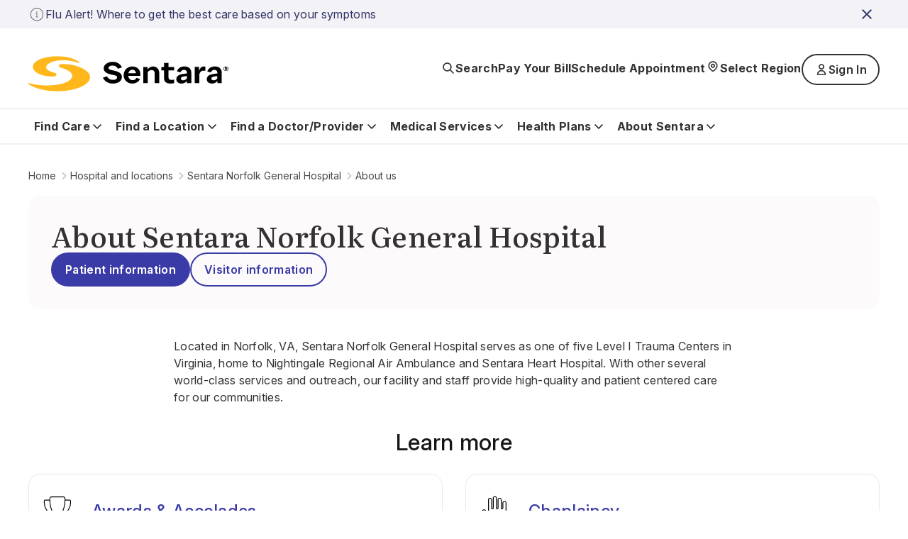

--- FILE ---
content_type: image/svg+xml
request_url: https://shc-p-001.sitecorecontenthub.cloud/api/public/content/fb145738060c46cb904b224bc697a4da?v=0bd9f5e0
body_size: 562
content:
<svg width="48" height="49" viewBox="0 0 48 49" fill="none" xmlns="http://www.w3.org/2000/svg">
<path d="M29.1328 27.9966C31.2422 27.9966 32.2969 29.8247 32.2969 31.1606C32.2969 32.0044 31.9453 32.7778 31.3125 33.4106L26.7422 37.9106C26.6016 38.0513 26.3906 38.1216 26.1797 38.1216C26.0391 38.1216 25.8281 38.0513 25.6875 37.9106L21.1172 33.4106C20.4844 32.7778 20.1328 32.0044 20.1328 31.1606C20.1328 29.8247 21.1875 27.9966 23.2969 27.9966C24.2109 27.9966 25.0547 28.3481 25.7578 29.0513L26.1797 29.4731L26.6719 29.0513C27.375 28.3481 28.2188 27.9966 29.1328 27.9966ZM31.1719 31.1606C31.1719 30.5278 30.6797 29.1216 29.1328 29.1216C28.5 29.1216 27.9375 29.4028 27.4453 29.8247L26.25 31.0903L24.9844 29.8247C24.4922 29.4028 23.9297 29.1216 23.2969 29.1216C22.875 29.1216 21.2578 29.4731 21.2578 31.1606C21.2578 31.7231 21.4688 32.2153 21.8906 32.6372L26.1797 36.856L30.5391 32.6372C30.9609 32.2153 31.1719 31.7231 31.1719 31.1606ZM38.0625 13.3716C39.6094 13.3716 40.875 14.6372 40.875 16.1841V30.8091C40.875 37.3481 35.5312 42.6216 29.0625 42.6216H24.6328C20.8359 42.6216 17.3203 41.145 14.6484 38.4731L7.05469 30.8794C6.35156 30.2466 6 29.3325 6 28.4185C6 25.7466 8.53125 25.1841 9.23438 25.1841C10.1484 25.1841 10.9922 25.5356 11.5547 26.1685L15 29.4731V11.6841C15 10.1372 16.2656 8.87158 17.8125 8.87158C19.3594 8.87158 20.625 10.1372 20.625 11.6841V23.4966C20.625 23.8481 20.8359 24.0591 21.1875 24.0591C21.4688 24.0591 21.75 23.8481 21.75 23.4966V9.43408C21.75 7.88721 22.9453 6.62158 24.5625 6.62158C26.1094 6.62158 27.375 7.88721 27.375 9.43408V23.4966C27.375 23.8481 27.5859 24.0591 27.9375 24.0591C28.2188 24.0591 28.5 23.8481 28.5 23.4966V11.6841C28.5 10.1372 29.7656 8.87158 31.3125 8.87158C32.8594 8.87158 34.125 10.1372 34.125 11.6841V23.4966C34.125 23.8481 34.3359 24.0591 34.6875 24.0591C34.9688 24.0591 35.25 23.8481 35.25 23.4966V16.1841C35.25 14.6372 36.5156 13.3716 38.0625 13.3716ZM39.75 30.8091V16.1841C39.75 15.27 38.9766 14.4966 38.0625 14.4966C37.1484 14.4966 36.375 15.27 36.375 16.1841V23.4966C36.375 24.481 35.6016 25.1841 34.6875 25.1841C33.7734 25.1841 33 24.481 33 23.4966V11.6841C33 10.77 32.2266 9.99658 31.3125 9.99658C30.3281 9.99658 29.625 10.77 29.625 11.6841V23.4966C29.625 24.481 28.8516 25.1841 27.9375 25.1841C26.9531 25.1841 26.25 24.481 26.25 23.4966V9.43408C26.25 8.52002 25.4766 7.74658 24.5625 7.74658C23.5781 7.74658 22.875 8.52002 22.875 9.43408V23.4966C22.875 24.481 22.1016 25.1841 21.1875 25.1841C20.2734 25.1841 19.5 24.481 19.5 23.4966V11.7544C19.5 10.77 18.7266 10.0669 17.8125 10.0669C16.8281 10.0669 16.125 10.77 16.125 11.7544V30.8794C16.125 31.1606 15.8438 31.4419 15.5625 31.4419C15.4219 31.4419 15.2812 31.3716 15.1406 31.231L10.7812 26.9419C10.3594 26.52 9.79688 26.3091 9.23438 26.3091C8.25 26.3091 7.125 27.0825 7.125 28.4185C7.125 29.0513 7.40625 29.6138 7.82812 30.106L15.4219 37.6997C17.8828 40.1606 21.1875 41.4966 24.6328 41.4966H29.0625C34.9688 41.4966 39.75 36.7153 39.75 30.8091Z" fill="black"/>
</svg>


--- FILE ---
content_type: image/svg+xml
request_url: https://shc-p-001.sitecorecontenthub.cloud/api/public/content/b788e5ba88b84864b081bf4698b1aaf9?v=e553eb16
body_size: 38093
content:
<?xml version="1.0" encoding="UTF-8"?>
<svg id="art" xmlns="http://www.w3.org/2000/svg" xmlns:i="http://ns.adobe.com/AdobeIllustrator/10.0/" version="1.1" viewBox="0 0 50 50">
  <!-- Generator: Adobe Illustrator 29.0.1, SVG Export Plug-In . SVG Version: 2.1.0 Build 192)  -->
  <path d="M44.2924,42.346h-11.5001v-2.254c0-3.4503-2.2576-6.3697-5.3748-7.3718,1.9934-.9747,3.3748-3.0057,3.3748-5.3742,0-.9702-.2356-1.8835-.6445-2.6945.5394-.3222,1.1075-.5847,1.6966-.7893.2456,1.4097,1.4679,2.4838,2.9479,2.4838,1.4849,0,2.7094-1.0814,2.9493-2.4979,3.5175,1.2243,6.0506,4.5684,6.0506,8.4979v4.5c0,.2764.2236.5.5.5s.5-.2236.5-.5v-4.5c0-4.4869-2.9744-8.2856-7.0522-9.5478-.0012-.0063-.0006-.0131-.0018-.0193,2.9589-1.174,5.0541-4.056,5.0541-7.4329,0-4.4183-3.5817-8-8-8s-8,3.5817-8,8c0,3.3779,2.0965,6.2606,5.0568,7.4338-.001.005-.0006.0103-.0015.0153-.7773.2393-1.5204.5814-2.2227,1.0054-1.0921-1.486-2.847-2.4545-4.8326-2.4545s-3.7405.9685-4.8326,2.4545c-.7023-.424-1.4453-.7661-2.2227-1.0053-.0009-.005-.0005-.0103-.0015-.0153,2.9603-1.1733,5.0568-4.056,5.0568-7.4338,0-4.4183-3.5817-8-8-8s-8,3.5817-8,8c0,3.3768,2.0953,6.2589,5.0541,7.4329-.0012.0063-.0007.0131-.0018.0193-4.0779,1.2621-7.0522,5.0609-7.0522,9.5478v4.5c0,.2764.2236.5.5.5s.5-.2236.5-.5v-4.5c0-3.9295,2.5331-7.2736,6.0506-8.4979.24,1.4165,1.4645,2.4979,2.9493,2.4979,1.48,0,2.7023-1.074,2.9479-2.4838.5891.2045,1.1572.4671,1.6965.7893-.4089.811-.6445,1.7242-.6445,2.6945,0,2.3701,1.3832,4.402,3.3788,5.376-3.1187,1.0012-5.3788,3.9187-5.3788,7.37v2.254H5.2924c-.2764,0-.5.2236-.5.5s.2236.5.5.5h39c.2764,0,.5-.2236.5-.5s-.2236-.5-.5-.5ZM34.7924,25.346c-1.1028,0-2-.8972-2-2,0-.0875.0149-.171.0258-.2556.6326.1609,1.2916.2556,1.9742.2556.6773,0,1.3314-.0934,1.9595-.2518.011.085.0405.1639.0405.2518,0,1.1028-.8972,2-2,2ZM27.7924,15.346c0-3.8598,3.1402-7,7-7s7,3.1402,7,7-3.1402,7-7,7-7-3.1402-7-7ZM7.7923,15.346c0-3.8598,3.1402-7,7-7s7,3.1402,7,7-3.1402,7-7,7-7-3.1402-7-7ZM14.7923,25.346c-1.1028,0-2-.8972-2-2,0-.088.0295-.1669.0405-.2518.6281.1584,1.2822.2518,1.9595.2518.6826,0,1.3416-.0947,1.9742-.2556.0109.0846.0258.168.0258.2556,0,1.1028-.8972,2-2,2ZM19.7923,27.346c0-2.757,2.243-5,5-5s5,2.243,5,5-2.243,5-5,5-5-2.243-5-5ZM25.7923,33.2561v.5867c0,.5514-.4486,1-1,1s-1-.4486-1-1v-.5867c.3259.0548.6585.09,1,.09s.6741-.0352,1-.09ZM31.7923,42.346h-14v-2.254c0-3.1125,2.1288-5.7151,5-6.4898v.2406c0,1.1046.8954,2,2,2s2-.8954,2-2v-.2664c2.8759.7714,5,3.3996,5,6.5156v2.254Z"/>
  <metadata>
    <i:aipgfRef id="adobe_illustrator_pgf"/>
    <i:aipgf id="adobe_illustrator_pgf" i:pgfEncoding="zstd/base64" i:pgfVersion="24">
<![CDATA[
KLUv/QBYnPsAqg1lMDtAR9p2wzAMwwDCqiiKGvzpD40OLX/zG5Vvn02iGXNZM52wqB8aUTWOUpMo
FoZtspvsZtgv/mzVM+b4uQcDzAL5AvnryrF8nriGSD5uJPiZ4934XGMFjzneGUIrUBPP+y4JhP5S
plA+S1pCwT6i98bN9/Z7K/m4wRmoh1aQSB8rcCzfv56exRs5Mj1r9+6we3dYEqryd/n8P5bypyqO
vCX9PW5MKL37Y1JxUPrOEPyZ+A7JTmIZrOzxhgwoGi8SyyDCtYS9w0osgy/lBDwY1pQXaN+/lBEk
lg7hCZSqewNcR6rdiOiBJcL159o3eD8QUaqfHZG+u28wzEJ9nieT3kz8YZjFsbBgbKGJHM//4w05
2GhsctbqKnO1NUYXbUE3aW8gmtJFxZKzKRhcR7RnyBHcYKaCrBHEKUcTfxTkj7nPf9totgTLLI3G
JWlbL7K2ZJttxUoXVTq6Hl2w2uhiiz46GYv1SQnj4rkVZW11OgcZZZLFGqeTcDK6YO4pFiNrBN2B
ZwpDxNqCjvEjEUQE0dHn+fPeRFxH8o1mo3yuYIVJdYD+ancqN/wc8dih4Q19b6O489QXaoJllrYY
eWPJkSMeK0TQLQb1NU/A5101MAah43ubeT+wGAqyhsiwNfcghO+5t2B1OcV6UCoWnVGxtWLFBXst
f7wpk+wgnWJF6RRLUjpljFHKKReuPcWK1IPHE0r3BgvwrnUkNyiQv5YcINFWABhmMUiwxbgGGhhm
YYtBRbj+PztyBE8SoplgmWUxcgRTCUQvwTKLq20xfH5MqgPT1tWNXEuwbX088R3KW0NRTLDM8iDh
fZeCvndGwMKf5wheWBxXmsWgfN+9oagsdd/4PE8qqTsMs7jXqntySufYQrKnWBROGaFrcjK3YFRu
0AgwzMKmU6zJnmK19hSLEdFvhOuJV/0yzPLok20x8gJNURiC44ZhloUGAxbQAOcYcEV3UA/eYuSP
Hd61gcYLx1p7LnpEfERx7H/0JQoiqlOiytYTDIl4l3TEM5VYjLy/dmCYxSCxDCSO980Ki3cKEyCx
GL5DDLO0BVtUtxi8a8pnBBFNsAyzsAV0y6Ah4fvH/lPV3glrMXz/OPuGYZbFFk+RH32yCkcDAEyz
mc58JjQZbdTRRyGNVNJJF0ortfTShjr0oRBltVVXX4U1VllnpbVWW29tqlOfClVmm3X2WWijlXZa
aqu19trGOvaxkF3Ybdfdd+GNV9556a3X3nub69znQpc1rXHNa2ATG9nMhja1sc1tmsZpngZqmNMc
5zwHOtGRznQW6lTHOtdpHMd5HMhhT3vc8x74xEc+86FPfexzn+ZxnueBHgY1yEEPglCEJDQhClXI
QhdqIAd6IAiST3zg8572sAdyHsdxGuc61qkOdaQTnQU6z2kOc57GaZrmNrapzWxkAxvXsOa5zr23
3nnjfbddyDr22mqlhdZZZp/a1FpnjfVVVh/a0KXSSSN9lNFnNrPOOeN8s01IOvLKKqeM8skmIQvj
c2AjYXze4rwrX4TcQ910T3MWO5mEz7WFWuoaVB+nmbFV9szlmU86B7YIQSjCBxcHH+dUR9vinMYu
1lLJLFQXyKlNbep9lVJK6SKbM5cIxSc6sYlNjTTOFx/oOLhY+WBr3KXQPeee5caHOVZC9hpjA1ig
x2nucm2l88orI3yuXXbZXdiFLGQf+1jHOtaxjW3stddea6211lZLLbXTTjuttNJGGy200D77rLPO
Ntsss1B96lOf6tTFqU291VZba6WV1llljTVWWF911dVWWYUoRB/q0IZeaqmllE46qaSRRgrpo446
2iij0Hzm4sxm3mlnnXTOKWeccL7pZptssgnJRzqykVdaWSWVU0oJ5ZNONsnkE514o4000ihjjDC+
uLjIIgQf6MAGXmghhRNKGCGEDzbIIPSe57zm3VcfffPJFx9877nHHuQe57jrrLOuuumki26B7rnm
mGMOak5rWtNus6022maTDbbXXnOtNdYg9rCGXWZZZZVRNplkkUUG2WOONcYWASwKLNNdbrG1GETW
lCeY8wQSi/F51hP2BvhdTaGIjmWQKVjiWBOvOmXSmxohV/uBwHP2EYRKzFQFgWgHgbnFHEJcLFbw
buwcoRvS1LDaagjMrdgWAmNuMeYQYlvMIbTVEhB9kj3XkDxx7XycKdk3vSlUNBORlFP3z/NZyshp
MCoSd/fePLgkSU2SJCpJksQlKkkwRt55NakkKXsI/fU0Hei//wU5e8jeGkKxSH5UsIKNPf5U9jEx
TbqH4Mz1TixIG0sTzfGkLfYg1P7jhUfx94hoSEQ4m9jZsTPnWNJUGgUvfJ4nWcKbQmmHN84ek4I/
Ho9Fq/SEPcZbT5VI311C8X0BwopTKOgTljh2hsh36gciPi801t7De3h4gA/w4ev980TytccSBQzf
d5cUu/KpLGGIr6iKQcoUqiUy75SIJ/E5/hTvDVVplYioWMAYY06RWKDwue6NL4loBY93JWWKY5qm
nikIhCFDuv5YQ2Rn+pR7JJqv9uVYU1SFDUBK9wMbfwl7CERYkOwcSP6kFbAmiegsqVQiGBYx6RZh
CWXbKMEaTF0byJKvuoPrTOlcUxnyHQT+EsOk4pEtWEXiuVJA9lCm8OPhq5/4u6KyP2AhLAcsAyr/
6qH9/9g5Ok9QeWsHifT1pzzmXX9JOzz7aWuJhJAlnnf18JVDrmDv7QGl8j9POFit2hjiYC0HLIM8
wTxPnSvy1PmeRCRWhGv/HXnqkuYJHCwDSGJhrDz1AwoLCQ4WxjpYfP5bQwYQOCb+OHehbmMLdSNm
cdyIWYy1xeKSqy23ZHS0NRbdjLCxumALNgdrc2zKChl1rcrW3oO11SkXbFUma2XTxeZmhXPBFgUW
fyNmwYWxxhx7DLLIJJuMssosu6xhDnsYxBbWWnPtNdhik2022mqz7bamOe1pUGOuOeeegy466aaj
rjrrrmuc4x4HOfbac+89+OKTb76Fvvrsu695znse9Bhs0MEHIYxQwgkprNDCCxvowAdCkMUWXXwR
xhhlnJHGGm28sYlOfCIUFyabdPJJKKOUckoqq7TyykY68pGQZLNNN9+EM04556SzTjtvkHfH1zwB
Gj8kK1S92Ts3ce/cvIhBgPcF2ncE3IdkBVppfDHKD8kKzUkXMQ4NDAbgpBHeKad7EYNgynnfxNo4
N0jayfuBHZwEnz9PoPIEH9hY6gpSdz5GYGdHYiFEDMNaFJU9hVI51mwJFn89PetHZIdG/5VdCTax
EHaXpglT5OsUaqEp0wOFJ5TeOLJ+1R+kzh/yfqz88e6UnlZrmlo+UzBl1QWaWpP2kVWRePaYsmqC
ddRBFyPmsdpak8f98T1e9cUoIyZDZIVV+XrjygArwnWFWG+89OdY/oj8f6c4Ipcfuv/UylzvX3UJ
lRdiW6Ab1q8ov2JYNcEm1ouY9RvQAmtS6SkvKJCImOUAvPFjQSh8/hT2cfKuI9mviLwpky4tit7S
59pTfIboK0P4TGVPWT5DFmsJNrF27/dgtQeph9Af79zAWFRQXkNT5h/x7J0b2R5dLdYZMbxL2RGR
J54gieiGSf+/X0h97xv6jsrXWz80pRFQugOsM8K1hNIcI/iQrBBN2huImGXj3HCwWm10tTZnxOQC
UD9TlPWdEvEcfEk7iYVwwDKgVJTeWDmCqwjHCmu1lmBZxDDWQcQs+GOnQgfdp7TCbUiN5UFqLMuC
BI9G/j9v3Jj4syCsg2VKsNpqS0OCxZZpsQUUWAuLtaVgtZWAxRYBFlsqCRabYLVHK4twOkllbK4t
2IJ0MlkbqzC6+dqCrRhnhNBV+WB9c8GWpLM1KauLTNLXYqwSMighnM5B+RytcsGWhsUWnIBhsbwp
E+04WA5YeYIPHCyDBf6uMCQ7CiQWxuIKOi/AwULlXfmO721lzbXlDBLLxJ/FMjiQSFV3WAcGPk+e
YfkcwRwvLDrxJ8aWqCiwj0y9H8BmryGfIQkok960y9ZcGJB4BTkEeT/wl3gFQSiOvcPnmS+ag6/2
pUx6E6HgDKxVsDfA45t4QzEqX0uY0hfCg4T3Y+p9Q6beN8T7NEVWofg7HG98wRYMvuYolVP23LHW
GmPZx7Ybn2g10QuwhMg7a4dj3xGm7BF+3l1DIPSInniHKKhjKiYJFVJoZERERJIkhXTDEWAwMDgU
KsiGc0mOaw8TwMCFIxFxIBIJQ4NwGBgEAoEgCMIgEIMxEIJAJMZhDMNACMms2zrXFy2SKxkfsdT+
gxueplSLFm1FqbL9R3kHI3BS7gNYjiIewiRonytviglo5Lhsyq96RNG076jh4AmDF3RUOcJv5M+b
JO/kiRc1EvgAw/YgTPHFJ10dL1T1qny48QGkMRipw7y8LWA2xYbFatJSuMgzj1xUE9BoZNdSO8FC
Fpdrb/fASQ21qv32+fFmqHsjpOzNYz/+wBl4QST6vim0VcHP34RdfvD8rgSJXPyHCqwcNXiv72YD
ot0z9knh4MdM6Mc4eQe1dEWuYO5xttz65KeuSOS6PX1v9uG6ox7KlakIlKHfb1brMm3W5PbR0IlM
poJHQjc/0O/OcRh4GjvAQezhwwz2EsfkxpjhLQE97W6+d4ilujENv7K/3iYHJYu2F50ork6aLwRc
56tCtnIKvy0AMoiJt160vlnHKTwoJ6MqadWGlCs7xOrmmUJ5R4IS05bVYc53PKIGimAgiNMqrQxO
PPrr7KJNA7ol/DMOyTBEYj3hlMaYQjJcdCn+B7pSVp8pgDFDXAvyupAf6oNUkNMED/5rI8BkF7Fu
46d3g//d2YNgu+PvW59trcG0mHkAQsD7WZOfwL3WHdFZnDFjjZu5THwwzNv1euUgAokdIlK+nMv2
FHrY6nyuw0bIvze9UBjlj/+G7uFPKDvj8k75E16tkymP3/CtTbsb01BeCOuPCVVz/WIINqb0wbvo
SJfMI+kQgg40imTNdRQfiQhruk6zy8pEBT8RxyM4mir3wc5+cHVcaOUFTuAoC6lJQQBaR7zgxeZd
YiDz71pTcsjfGy+UJ6d2hObeJMz3uASWra4+JpCBA8b+0WC+3R8ZwcJsXwfqk1uX4CQVYAQCowtT
I2o9qfmJBdxROrenK+E0EBdBNjnQXa2jOVdQ0ntOx3beRxjKEyvWcx77dNkaoDso7Q46QiqFmPDj
QqAdd13rvvian/s2rtP/uTfz8xVIxu9YGE1UGUZ/PzLDDApFh7vJ3WZ8CtWkg6gypO0ZGd8e8KPh
HU1ZeRnvreHAw6HJOCBuE+osgKTnpd1qYMZBSBSXwE+ZbDoA+9ZQjLRBiFYaD7Aq8FgGFBOvmo7E
VeuyJ06LPnFTBABuQ6nAiW0GguNb9kSQuFESIAlnYGI6zt+sieDQL/swyPGSBeBCnwXH8I00nge6
xGLLXMIGGkz/ZO3ie4x/Lvar2uM4WRYRZnBCwBcZC6ELrht272MWrsJI+MVPy/rI9SMswmFwFdvJ
XPbzzvvC3W+2I4hqQpCz7nonIAa0VFIEd0ydBaZhWBU58QNInAb0lvKD4SNp+JKRMworzi+86hnI
4WbKa0sLLKuLrLi0InhG13UyCyPeabhwEUdoqRxuTom3qiqSUVX4zzc9jq74w9pCTs7SXSxEkfxY
fKvheh9XUzFLBKSTKUDZ/9JL6e7KmOqCg6hJ8DbFnPdL5XbvJGcSXi92VWywkJstJGWMHhfZpoWS
fvXrhQTHRogSmCmX3+aOJUgGrTm9ixoCK+4O8OPxH4baiEoOQA8VhQSHM4EzJx4NS3GNWv3gRcwB
KHpT5jATCj4a0XUR90l45mt+gGERtSKKu4rWnVkvyXFiM6TBwOHEmdwYQGNQrIobBohX618zjPdo
tGmMDDWigl4oASpSLEaj58RBGhXJkNVH4+DPnRP7f4hTs1cgVAApGfBZSPufCOJwIeOZgPiA8MY/
bDAxfHgr+WYSj8YLBi4iDQe4ldGDDJVtj0UpJfXh2hUYB23BCYDGzLkdsX7pck6yVCIlMpEr9KiU
4ToYQ08wMkDXN28HGOAR9RVvOAO0Ta+VcwHDZ6EbTTd7EQEg7I3CO6egjygmoRMvzOjwTDi4hD+x
BjhRTQAxN7jFIQH1P4+RZ2nAWyLfenpSjFyOxWh5YYIHtaxhoCGZCNNl8Xd/mgWJNHdmnwAu4h+8
ayUCTkiu99EK7Ec8Qiih52glGmsvn1611LWa1UK4LjhOK/PQzOjD+zHWKhYwvj7xGMZeWzQI9oi6
dDQRSblmE3MyPBKa2JOhPEuhLv/h26/gKGIrjUMuYwoXiy8RlsHoRqc408Ni5FeenuAOhi0Sa3bK
peMXLGesgixD2h4FElJyQUg9Y8kfyxazMZgs3KYcEFI2QsI9U7SXBxqaNa4a36iXKXVIJ+J0WV/g
DEZuu5TUZfjiuSoMdCqWSUfaMfsGugXBDS7VxVgpCc705fhWttVOMCHG7QTqIodWmZK8lik4R+Ev
u01eMu4fdFSmR+wuTHT5T2mHxIz/DAyFzYq+xE7JhWbIRk7lEhiJ/KO5QRkh0vYuzlDOfqWd8VEk
aAN8lAegTk+bbfoYrb1S/IcAMXgWSQkAaslAFgPExPVkXLW3GE/qAhbRATjJSZ2IaeCkem61JVZU
Dmw1RbRdy0gNpIsJPRSKVBXzbBNz1KAba81JdFLyCQp+jWacxhHRhkREAP3dGNLc0xO5KK17ng4I
uZQynhip/PG/sTGRZqwZTP1CQEgsdgN89/8LjU9m3kB/1k51PDZRCV7JdGhEHOpy/gjzqKDv+4Qe
H2bHzvw1Cs05A6AYuhBuepkernsykbCROb9S3WiyZLWulIH4LFihkkclGOgFTvRTn5XhPQdQLolw
epGtmEDdtlqMBy+cPAVEwjdsuE+TfTTBsujW4qZXR86IzbvWon5F4NvoUZ3FWvKBy3FpfuG05hCl
3Us3yqXRmO5Siz+LDm/NAZhqhsm5VnVF68IMuauz5DYZPus5kNVoTdfQUFrZJZqsND+orhE7hHSv
oi1Ss4OtcA7sWVUxkMUzavgtRj0HGvQUv6Ju4+0bmSp3fDODkfozHv+WaHIh+6bl5INkfay4cwHh
8G1BoyAWIqTu6agU0/s24EJo0LfcPPm6yI98BrDx87kzb9ecU0WsnkI28rtnIgZmskYU5e+MBpBy
+lJsRucInZ8EfnOQEg+oj9k2bU/pp6Ub4hGXF/Dfbyml4km69r3yTh2CUCARry9fX86c+WOz7iiY
aAsxocyWF4zPJgi3z5DYJ7sy5w/5Q+bNYqlkS37hESvnjblDPJEZk/G8cSxV8rnaXz9CdHfo3KKD
ATXco4TBuoW2PbHcVaGjqC/cdoGWX0/ExKOOqW8HRu2gCB/HjAJ9eRWN0MNvaKyux15BTae1HfZg
Rwm6pN8lxdhHNcM29841+ai5ljJhoiBDualk56BLZlJnKHxMWwz0IovqVwV/5RjO6tloQLHBXOsm
MoxkQaE9O5VWEeFG6D9inWHHydrmTqwpaqV1+UNBJ9qCTOEZQjPr28DgZtBHHuX4G3A41jg5D8jb
nCtAQWxWAgdJsiLoy1coO5n4bTxkjiAmb7N+atuIkNNWDF5BpBbo1d89HkUuVZQhIrRoC7o0KP6P
4gZc3oXqgMmgcKOeQcdPmaxpksdc4205wghnV2plI2ALunrczWY2thRAsFlqxvUxYVpTGC6pqG2K
YSESm4fZcdhNAUw1Jo5+HPACDAhC/aRU0RtvhJYsVxRaZBGIwZc8dcjSNivImCMSTvfFqkOaxyLk
oTt0ZaT+Wokk/mAGVS9d86pAHxJFwiIhHNS5Lfl3RTzy2PIiJFV3Xd6xjSJpAh1CQxARZvGzNzPO
lFczhMX5hvPhm+iFZJJc0iArNZyjC4jgNOoB+y9OP6/fprIY+vs8e3OsHRLJ4fqPI08+HMm4mUzs
s4gLDsCyqIijOxWYKu0fkJB27MD3hQu8y3t6QkypRzAE//7szRjVU7neRuLyQvmJ0Nx0wlxWw8cd
mtq2EnTaPcPqHlgCbgIq7A72e8WLnH8Vv8E/OPpEpoYCSYSMK5OfSIDhu7oCUbBBe5Wj6EfoM2uM
eigRDkxURl9T1h+cbx0bq5XqOBI6+dtoWFm9VM6zPGMjrF64+Q2v9eMXB6axNxxdTHot8aDGpH/y
CWgFjNlhFS+pVFZMudqWN44AKUIp19QZgoHIjF+t2ord2jCiu4ARc+IyY1SPg2tkqpThEbZfyFkT
8JPSLEX+1lWJXJjKpHoI5wHVG29Ub2OVY70HHB5YdH3tLKCRWatMWdFFiKTrQxRPdenB6WP6ixjK
x+OXm8yr0qBQxoex5xEXQBp8Wthnv+KQRDLe1oXokcV1Z2pYPlpDfCaeWkz33ugbViQ4PyZzoZF4
ziIWCi3Z8laLznBxTDBuqkmAJV4io/Eche8R/ZdlGhGmFj4Njl3xhRd+g3LlqOeVbFEoKX0ZGd/B
oHbeT3n7fLQwPie5Ea7y+f6uoLTISQureVgwmvt58au153nBR8B+VQA38ssfBXbA4fC8C4bif5fZ
qr4nIqSogl7wbo7wL4xkgzstPYz6xEqGBkmvtcncgYL0sZiK7Ug3Lg4KxARclMpy6sq997FNbhSf
FTKekliy3tN8Zuqpm5wNeKL2iXjNQnNEAtNyoXjReZSwigCLozg3QYbsMo52/wn54wsDg1oUusC2
vuVgU8rwWYGxJI59xmios5ymTBmFdTpeYXRZE8ogxlvIxp4R9YTYkH+x8P6SXHUYcI2/uJNxsTXZ
x2o45h7p4s12P1MDfNjk7H2zvkrQJQhnXS+Q1jm9Qogv4y/oc+HJ1NE3NMsfJi5YW0A5TxMQWExi
xm210q8eOdsGDPGd1F9AOd4F1KAjQ2r/BAz+H5Fw1LS/0cTqWbcjDAq4IRv5JAzaSb+xkx0gL+gx
UH6q/sGSJCndrcTUWazUUNjRMJ5QPY5KPSYUIogFwAfPlVgfANYW06M158FtoUPgC0yIGaUKs44L
2GaQnkcQmAsPz9mXb6G7Ki/eiPkTwQLuWDEF2EMTJqGYKboNRYXI4Qbph9/SIoxRBYROIDSx3GQv
eIobpEasIHS6nlQgkChLNjv8kcY785YGza+jtQCAXOxWFQPqwB7dW6PScAwR/HBZh6w5UeyiBYmU
vQQyFAVEj73xIaC9JzpjecCbbFjpqzaDRlqtZMWLZi9dvv3tSAeCgRKMJ7L3ItieZ0mu+p6oYgD3
GmbdoposR4dmBoUXrxrOLscBP7kWmB+fNqi2QwB84ANVno1CA3oU1Byk4SiAHdWImNYEFtIis981
Mph2ZxEiobR2XvBEpLR2gtGWo4OX2TQ0s4NaGYCKLp+jfJBIh0S/FN+BTsQvDqYOgh+sHMPYI6b1
VMPqEH6RscMB8RL8ewJo4BaMQbI9GUiNahMhbCqzBXTT3MoT78llvvF9Zh4HU/zhy1IOHBdDQEsY
PkV9urkFDiwu5hk0aeCJxFSBIgbw5rBSr2FKrHR8doPmytB87GWR+OOavbSMHwPNtzExqvujce30
+4qrtld6OIR7LWCeyshOJHNLRirI23wTI2TeTQbj+XVg9PUPKNazX6GCUB6Lee+9z9WP+k65Usmz
OoIoRhX1Zw8r0ivaDyCd7gS+Tqyydq5lNvMkRlI2FDP0Tzy2zr4X/iVM2Uto11aTF/oAs+8bQwRR
LdguJzgA3ElCikzXd6/KmDQNy/KRZFVMeHmRzcyv06Al42oZuT0EsPiYZ2HsCykFgRZ0kPRoPLpL
ZXXBKVPKLZWO0LokhT8FWyv+brxlHscU9YsCYTPaCAfXykqT+SelIf5tYXZAivbMS6qbb2rDdWCn
g/YGCAXBOZY2REczJoss7KIPVDDatXEwPBUu5JaYrmpnuYZTulzylfabQfyjcbwaZtfLulrpNZ3g
cCNO/gkavQzAS+D6Sl+j/FR22l6NRjAVcACSPQYOaIBjGK0nkcvH+diiRwQHXiP4oDQYXZMazIUh
kYYyZJgKMShQoSlYrhXeaBLypchDAdMJUiZI4wBxpDEQdJNtvBtF7QX+NrLltjAxmHECWQVYWUdg
fhwkkuRxoppeNTBOoHKbhDCMNfkysSWgzNIlsbIwJTvFMJ+opLiJoyUjSdL1kYI1YGRoJydibYjG
AImDePgx0iPYjprVIY0jLNioJmAIgYtMJbFtsbCKbIkC3SaKZGgSmLKI8g8hyw+p66ESDgJNQ3ZI
VlYLmVlCfHbQcGj4VrN6GhmW9ayn8oGI2h3z7k3L8rrED0PykrPEQqCsbPqhoGdJoAipZYQajAvd
nSvpYCi9NKr+ARoHJ5Ghm7bEeOkMu1HyJxp8+ERboH/ag89Tnb/HUfn2BsbBzpmEc2+Jqfquy5EF
xVuM8z6Iu9zd+kmXadKGIQ2JS3k0beBBBv7EL3y126VTw0QArom0jgbnV0pwNV0xjE/CrH2PayTq
NdR5/vskZHnjaxpTs1LBHgR5Or0uZsKv0JjSdP+cisbJKRpQp/82e4LruSs7OV+38JZEqp7Khxcj
olWaEOky3aA+a4HtCTsCgIFf52xTDY2R+t7lSWtezCOyDR9akpQ/WmgZvnAuAW6kDIR9ijrjS2dW
tH3Mb1BEJ+wyLPjSJsp1C5IoWpKf5MSJdnI2GrVQtCkP482aQAUX5zHj/mgYdS9L7qiFLeeZjASz
Y27l/Cn+sMJ9PgbJFqRUdYYTFAeFmhZdxG5+AiTAw7PpKRPM6JzPX5VsRpHV5fdyWyPoRdsPLK9F
DrQUgJ3cBRHughMdaPlDNwsf/cQYQA8UDQNq0GaQJ5BEAnE+AIDx43X4nJ+8x7y+voVSp/baIal0
A3fDlgAAAIBAAAAAEBgJAgnzCHfpw1oOw6LbAAGuHWQxk+zaPgurziIGpE2ssIKQcxj7YNKya3Fz
aG5nct/SC67SW7wIGw9VPwqrforNTIbGAKP4OIexc+0wAs1qyOZob8Fb6RfQ5ioQ4cCa2uioNpwY
gc01h0xz6izpUNehwpeJacS7xDXPoYYGWpiLoYMp9QMJdKOnk5eCgDrXUBTI9DFATpL+dAqsHVsP
12Zf+ShWqRZnNqgoQtynp6NDXUcmLukyQDQgJ84NwisKKaTYMIPTDaNDXXMNTU+vM649C0IzeCVs
mSvwOIexl+uo0k+BQ11zjX2RVv95VTiILhSJIokKnSisumU7ExCP1XDNI2Roux43B+ZswdwAcZmB
bed8xhdv2KzA5trGLbG9JDo06g+HMECY64LtXHs90OkZHqhZffHAGp/IcBDw8oe4bIQe2FyzzBCy
gbdeQl5hqlWDRr8guDZx6dAj3ofSwZD5qKV6tKZQz7vGT01yrVVwXIYR40r1fCisOk910u+RsQpR
3bZ9JTrUtV3h2io6/IKrYrE90yBlgmKAFWAQEbZzTUB0KC8Cn8EAoVa+4yNtCKmOIKJmdQqf3M41
eiZwdkHgeKF8cXA9SGH/8N0guJZKPbesVKPqF6kpVYSnxDWMId1K2RdW3WN8wUHgaxV2Cp86zmHs
FtVQqkN2A9aW5pdCiWa/VdijaLG/fShsrfnNFIfRS6ov9hxJvEJjj9UDZ1spf488q5+HdtJNEZz0
dWLajJV1pPLqwMI4Y5Ph1bs8sqCgTnl8CK5FNm9sUpof7TDQZsGy4RzGvgEP9kFjSLeSsxmpxr5i
NDRtJKJRoQIvVkBtZzGSrrPVQOVaoj8YlEXEd6LH2A+iSLh1Blzg1kNFuHHtA+GEm9hX3WbK2m+b
dALf9toND/TzK4Dpm2B79QkKVCArsArjtIBKHm0X8WaUkUinj9FcWJ1rh1Qn/Z3slHx5KSE/0rGg
IixSSTVq5MGCpYAQLppy93je3kBNlgKv2fdMjrVz7WuBUD0FAs3sBR4s2Ev910iiP9YOrhxrB+m6
4CG0RKAB6uKa/FwI1T/PSDXa4mHxdUSsgMqRS/V6QSFcVNBB6tp9PLj/mh/mty0qpMi1ycv8ttBi
Em6pqPo2iof5FuLGcPs6gW9D2Q9uKY0cbjH717VduRUVUqzUAxVfwjYOyj+WGK20oux0N4nKb7Hp
QgmSkTMaJN76uTZyncuPXCFCcjYJRQVVLN86i9SwOvAQ5qdAleYHmaBc8nZBPg2BtA9bKuRpRdNI
NYYtx9pHxDz4AqsOomIKF1SEJKag9ZNckMMt7VHkGs0pzc8geow9jtyGDfaKDVu5OoHbavqAm4KF
MmwcUfVtilARbhLTB9wOdW3YXIjN4/sMjePwLd/YRy9TcxJEicqPh8cFlVlKHnU97WXkGBKV59pj
oNX62Eu3HlOKQf/xKI8PgSrNb9VJUGJmUaFDIIYQQChIRYQcILgL8+QUVt1EYSCHl1qanyoqrDpn
+cY+pj6QL4EqzY9rYAC8mlWwWiokkpSDjgGMAO0eAO54L0HVjspqZdoPx88qeW0/nFgF15mDV82V
W55ZuYYp8z1D2w/Hh9oPZwWnYmv74QwAd9oPp7cfjv1W/IYMfffS7Ydz3/LMth9O++EkZDnOqOK7
hj+KTADsvQPqNxLwst9OAOyd3QP0ROwCYHbJnNLDrBruP2XVTBfQaMGbuOIlcOvNAACOPykYdNsv
e2LVzMFLUB/xvdP0W3fouFbZsCrKAJjllzwLsGPWHADbswDYK6uyJMB+A1yqmR2gimE0/QbcszkA
LyzgjQMC5jtgBcNywGwOQD0HgHGAHL8tOECeA+QXRgfM5gDAtu0JEFk1I78B9hsAw2JWgPwGtORY
gNcOkGEXAALsgADYdQfA9RsA27CrU6P1u5Lfm+N7AECv+rXE4rrzO74D254fp/Ftw2r67bvSuWV4
JfGbVz0D4K7R2FyzszxbDnMKhVtvTPL//abmWoXCsLhT/jQAb90iXvVrqeGVPKdzfL+bW57ZG7ZT
M05MCcBbt7D4lVOxmasD328Ny3DrZQDMKhyba5dqlmdLTL9pS47veLX6GDZn4Nh7yUh+wOglx7Aa
pgPgwqsZTCVLTqya8V6CevmlW7Dtul/61JJjAWYLDItdIPqVObcdVwJeskQl3jbsJce3KlZpzofB
UBuG0fENm1lgAV6OBEUD4ltGEV6CbgIGgGF0DEs5HUwAJ7NGxgA5DpjlgIUEPa1i2Ps5xayYVTMd
CsNgs0qOaxi8mmMrmhZhtw27bV/TNE3Dbnsl1jRtv+KqVgVABaNvGY7rn4DFt7iqXQLIKk+/sFWt
mmm7hqn6YVHSA8B2/aZqlhy/Yq23BcuiTccp0aYR9SIRgJjqhm3RpmdWTcNW4i2zYKJNp2a2eMss
kR4g9tKxWeVhok33WdVrePW6bNFu1XN9s2CYyGLNd3yn5gFYjmEsePXF7oKlXhkWQBRXtRdAPbvo
GMYSV7WqizVM5bpnlTxjxay5psWYSvwhArHwiHSVBETajd3ZIj3AfMOtNxaXCY9wya3Yhldiah5I
yfIr2vWqrkV6ANuG5fuFsUSb9q34lt+7hgWQZ5VIDxATYyr4lmMxpqJjmEqkB5it6FmkB5DnW55V
ok2LNU0LENdqQABSAStYjlmwCgCxpmlVTb+xO06JqXmgq2YVtmcrGIalRBZrFl+xFh0ws2RJap4E
+Jf8wlJ0/LJhsFkFt156hu0aFgCuOxjsFVPzwDh6CRrwV/Irx5UATmYN8P6eL2PAKAoNMEfaDyeg
W9WzCt7ElbtGV/D91q3Y0gU07Pr9SFAZbruABrpBM/6rEo+nhD+Z+D6RKlOpEAF3Rcjq/hCSfQGH
5e+f/OTvFp9UBCAOr/q1BKA78dieN3MHBm9QW6LWXUDDhs1oeAN7UzOsLem5AwCW7cV+CEAABhjg
p2BVDPMAYNk+Tt0wp37/icMv1QwTgGHXrwACMH4jNt/2THWy5UInw2IDvPerwjA69toMARonbt8w
B4al3rh+BfDv/a7eG44tTvzEB92Jr+o5XdWvK0teuEbpuU7rmwODzVgJ+upiFw++g7VkFFa97M2C
K4eWHAMAjj+nVbA2F+ZC5n91tHFfHRUyfy5kTPmDzVhExnCokA4NBsgYgIyBRnRwFe3osoY0FwW8
csGVQqcz/xgrGIkOm1jD4VGzuhM4GhVX6OAqSPtj2PUibFGRDtvHFSuwQ6LDvDm45yotGFXjyzA0
o83hKmD8o4yRNFWJkZRrkw7CRc96FVBFCUiHe0hdF16z6fOJAOxsX1PKz4ySZfTaLkK2sNd7wQDX
knOGxMnOFICdMkFoDhF212VLaZ5E4ikU+QkxZXXSTrV2yk5twIMmBYFABFjw+lTgWaTAswReRmpT
7n9QxrFAGcfiGijjWLToU0tIq6idP9/L/l7297Lnj8cT8oRSLZYpPFAuJ2RIcA+E3DQMCC1qzY9C
cg+EJDcNA0LRMCAkhaZoGJCNeyDknWFAJqVsQZjEJrIFgeQ8g0BSPGQSEwgYBHIyvhYE0mWXvts6
uK2T+20TcpvfbXWea677yf9pFS/z01QE7/xTq2ldTatpvTGk1a8mUCSiSIcKq/cG6nmBjiE2Chl1
VMtOBur5WCHDX6dZvT0wAniAWc1C7wF9QcKCmwcxIG0DBKO3gjf1GV98gGiJRAfaA52eq9ycGkWJ
NEPIBq6Ca+XWmkSnBilzLTSxApLh8NoQUh3XXGUfM4puc7zmh1meKJnVCdwQaMfbOqsTuHFMH3AD
bVRw8w2Kt51CRbhVXua3cQZc4JYgbLrtTjlk1EDZZBS8SGSnxaQlX9YvKNk63sMZi02WkfQiZTRW
8SB4Ysdup0QhgSjyEWLK6qWYskgxZYlCo5iGYsrqYscQO0Z9CoVC9al3DINXSWtXNZW0+pRj0aKW
FrW06BOScazuyThW33hh+r+XPYpg+rLJ+dOa86edPx7ve9mGl+3BA3DK77Sw6mnagRxpOL0waTi9
cOdaLNOanBAnxAm1C3MWUW5PuUZybdMwIIUCpd8dCDmJyRbaJDbpJvYc+UQGgaR4yGQSEyUD3yUZ
kEgGJLdd+hJ7jnyGW+0gNqO9Ba9t3rZ5u27Lbbko00d9b/qoz7VXKPJdocjnmhuKQpH/FS/z/18r
Xr9dDVyLl+wVr9+uWs+D+7Ti9cl+yiJ4vYBMmewr+ynarypp9aBoNa2DULRuH9J6g6I2FJnfupoM
XGugng/VUZd6xGMj4+HaV0cey2XMT50toDrqIpvXnbEdSkI9H3GV9ihyDRNaTbIBQo7NTIbYSiA1
uIoF3AlL57aZHrvmKqyAa+LmcCU6mBsgyA8KbA82K7BLItOPbQgDxKUv2P9AzWrRKEaQma4Cdg04
kctKdZr4AufCYv2AwAhGewaa1nd8oVgQOOqaawvGFxxq7u26YPkIiwopgjYquKUbFdzYl/lt4oAL
FL3Mb1sXk3AzkWh4ahUkptZPECtKSlxv/RNuyJwXhOQycoxT5bkmW4AqXiARTP63McTfIVU0/RSK
/HQUUwOZslMViodwTRSyUy3XvJiySK7ZKTvFNbFjsOpTiPB6cJ+7HtxPUw/upy6ZMr8QWJ9CoQEF
kpFkJBkJFBqkBO8sJHh9Ogo8q8tIMtKnfUKfwmdAIq0cq8s4loxjda7RovYT+gwo2hP6NJj5M3/m
z/zxhLYM6nleQT2fpi8b7vNn/rTmJ3Nak2sePAD3Dg/AvYMH4M41rsUyrRbLtJ7TC3NC9wPl9pQz
UG5PDyi3p9/phTupiWVaU6MguAeyaRgUmsI9EJJCMzwQktMwICSF1gafB0JS6JFrs4mHCHQMVp/E
SK35TWQLcjbxEK51B3ISm4y4NiB0DAJJcm0Sm9ELAmlPPGQDHiSHW+0gIRnH6pKB+dOanwTksnQ+
ELLQ3aUOIhkQyOzSlwzcLbv00xG36rXaQexUa34u6bb8BvSyx1Mo4jm9cC/wOxQhQG63BUo9Nsg9
W4Uin2uzBfzry6262wLJ7/vnwX2ujZ/Pol1tMCf84H5k87re7NRqM9OD+7fixQ5EPN+u2sc3u8Zv
EbzeQKZGzw33054jH9dYLjgJXs81kDGIx9lPsV8reCcLgYiMMVoeXQQ0P41I4Fl9NbULU7NRYddY
oEWtGaqktUBpaVCkhl63Fwwoi4YBCUUkJTIrfa6tpg60PLjPzU6Sxcv8Vq4VxAxcgyLz06yeSVpH
YsqqT2JDa+3S6ucC6GXD3fvAA3CPZVoz9YhHTcCtZoXSIJBcU0MvZe0gn4pRRSPvAT3oPaAf2Oxs
Aflqmp/G8l2O8Hp11C5Mb6DCrpGrsGuMfNmJej6yed3Otc6qo03Oy0mnCxmuebOT23kB5faMp12Y
L3VrzU+154ihRD2vSb0w/bgGrqD5aUiGxnEgOYexSzqE+2moXZjcQfQYO21It3K9Z8bHNZThoXpP
ScIfH96sJpAD8wMzD+4TWM+6fihc27yWGMNdhcBA03YEoT2JUOrlwAcIB4XtXBNfVlAyHGAjSGdw
lWRdSHD2oFBY/TKjIHAOhs0Ba1tiSsLFJh6BQUvSrMAmiUqGTYIwQFi8znbPQM1qB6tCiiHDoa5n
ocfYucbJCssoGqUM01XYo8iRAzMj+gzsMPPgvqDeQC4KexWgnjekHvE4sGi4AcrtApP7K5YUYjPt
B1FnhS1UdDgfROVM4IEKmoyR1L/UzmNGPT4yxNF8pKyDvN/6ZoNuJQFKcg09Z8tom16THnF4qM/x
uMpztNil39BUvn3YeGH6pRmU2+lR5UqbHTuhdT3GIhqMJPIfdS12neYkNadHXUMuW/fh2koD4gLJ
AOcqdRaMEdzsJQSzCVDw+KH3IzsJ7HDklTIlkSBUwK9wlsUu4R9tMjYQuoTferIHXJtLaCANjwGu
saglJHUQ6Ql0K2EkrgkgL1IJT5Aj/XSOSmiuo9dTQFQEdkjoFbA0gnQGL3BRhJ8EI8OiULiZeV5O
CMqs/L5KqVPswURC4Vrj1qwgzLkVJAkB0yvuu3RLmEQtuySCkxG0yxX8wqp7AptAyKlfWHWVEOEb
yLKCQcZ+vcndH0nSHds7m5AqHhGniDhI/nm4JqfQuv6FVZdo7pCgsLgo7J4ZpUp7NHBUKh4I6Sjw
iOelihqGARLXM7aw6gOFSiL0HtSsHjmHsU8ebuPzGA51PWEEhNdLTCBQbFKeC1H1bSSNHG4mLDZs
psIYbhkSDbfGy/y2ieANuy0EsoChARe4zdiS59kULJ5rLmKlfnXUgf6OWfjbhILLwz4lj6aS2TIS
WKjhbxQuxjlyhQji9MKda/cD5VGWlwrjqJDiISq75U1ik4LvsM4NHAGtEhAeqAx1LjBCKNdCghS0
Ij7U/Li8zA7rhac443AcTgvidL3sNPioxANexpnsK5CYNoR/TAR+VJI4eZRrEwpZIAcyMZmMY/UA
wnBtZqBeCrKgIo8JQ9OyF40K0VkFVESsdFGuTVAwQ0TETAiCGDVwKuPErCQfZYiZSZ8zXOZ0adoy
tn1k+LNs8FFbQJenZ7FLn2sdCBE7Pq5xzeSaHaq+rbQVwk3sBL4K+8Ft4xrGQECcW+l+tMZ40Mfu
1oLa3ujyMkvkda4y8KMh6sJOrqkz0OH+ZAvXuMa1CicCWget9ILoWOCBOiPEoY/kGneu1F9ZHQXy
5VNwv1DQ03djtGWUrSTJf2wb9Wscq0n/IHdDUvBChi0E6TGN+ruGpODNFFxrhSrfbSFID18T6LnW
ca3jRgxKFyy4Bja4ZnIKnRGIaxEQi28JEg25tp0G8OZAriJ+AePifWvylI5CLigZgfTylDXewzmA
MlnGSmOzQSsOR4Hk2kAORX7qhWlLnlhco0uPzf7AkM3m2izw2GyugQ1IOEC5XfYpTZZxqOvtxJoG
PB2U5G0gCJVR+faBsZ7sgVgpg0sJV3rDnAfrUSjCSGtD6EJsHobRFqcdB8resScqqFnNfgMvDGU9
2OvEohkWwkUxikkpFUMDibgMLqhIxIFw0ROBcNGFJVNiJFqQymI16VzDUByUHntCzngiMSLkSW6o
384mz2k+utYX3rpAItoN42Xv5jEZpQz/VZsHxORZvR7IvE0K5hrXTAXXuukDblxjxZf5bRXOSgq3
H/G+FsL1HGuifsllRf0XLJz0OG1tRq51wNTlHytP6yVujZId1XBBvUr2Kc2PdqwQhm/g2j+xXEtL
M+ca10pc27jGOVCSa1vs9EGuxa1Jc1y0PZ59VLooKfSBtaZcEWiYGKZ6BVWKdUGuHkRVfDykAXK9
M7V7XIQkBfcZbXh1jgCK1SddXfGzTdd6CcWB+i7DCu6QkKf1HNe+shIjyMxMAlLXXPsdDTM97Bkn
O65pMgxIXXNNA3FNRqod9PVoW5WkEigNrm2da+rmNWmcvnSfWJBDFNUPol3D175RqH6Pa13rQbj/
qQ9iBDRbs4Y7mJTS1YawYM1ysGA5/4KKEO56PLmGybwzlWBKwUpMqlSvDbrDOks3K6ByjBlEJ+UH
UdmLRoWenQbRiygCWn8XI6ns3Y/aFJL4vQEMS8acUuZ0DbzWuzZtGblWMNDlaUhZCfSXVhsUJFp1
tCkbedBzjQWNEbLrRA8C3fK2uB0IPFapC4NArVvnPrGSB+Vzwh+ucQ3UaoZfMBuQD6YI5ZC7v6br
XhGuxfDKODcVhp/ICdTzMdQ9iNxN+HhMV7ThPidqlMnna0W961kwQAYIrh9P7Ni5lpZmXoM+HdQl
EH+rPSC8zG/D0DJwI3hobsOEinBrCDTfdhFV3waiZeDWO4Fvm6xO4MYeYN92dgLfxrULN4bb36jg
ZnNKr1Mga7W+s5El336oPjqAbDJ6QQ0sqGTjl5GTFFy+EH48p20KRf6AhyXxosj/J3bsq3fymFwb
uWaQVFKea+Ev+PGN09M0K/1IYWZ+gkWFFDUMCNdOM3TDgx6ioHZljqG1qDS57RKsBFaRe9+1snFl
Cdc246CvegE3bC4hqiSZe0XSlB4YTuzYw5iKk9yIel3Tck3dapRMyQ9WWqM2onpykRqnd1L9viBx
DVWWKls6M5iIrNq9KwiG/g1QbpctXPQYO5d4fV7kHMZeb5XGqRK8xs4hrb6WuWt0S5nIQhynoJtx
0AliJFG7gUYHPalQ75pSU5IxoAssVTN7mRCMSv0DgUddqzLf2BqWSjioHbTiaGHQgQueWFHtzqcs
xH3OusDG6Xl3IGSDa/NJWj1BhV1j6BiYXzdAuV2cRebXgYVVSOJ27IyD6teofPvA6Yv96/reHCIe
prJ2HJOo6IjKTq75OOOuJFPaQU9qSjJIspVxEgiGAcrtjUPHMporD6t/XqGxc6gN3MC6NmxuyAJu
KxINN66ZJBpuHPaDW0Gg+bYNNzIuDsOF/eAWEVXfdoqqb1sIXAwb4haFHPFXLpcCycYqreeJDSVb
k3kZCd+p8hPOxkG55qYa3g8OEpXvApXHh0Ddp9Lk5kxpfiuY0Hmnw6Ib6nKgwdmGmtWTUcowV9sK
Npi1GDBpPowGrplBIhmxOKLtSALXNgJZ14U7cZK5QAgLZyPDWApuQ1HyEzWTDcjVS9omlRP1uEfN
OK1RoYtTRaDh6mRO1vOCu+AkC+SWxijJtQt7ulCVMVvGiynznBQDQ/wwTNr6riJ4/cYSY/hYiust
lLACm/1Iq19JsMu5SgTs0Jhchu18oWrSESgYHBR3OR1+gR1rmWB2BD6DDMy9XeLziMeycQgzM7e8
jRWhB/boZsxqSWG2a0QJtWsuvNS1weRAdb7xUJ1rcig59ZB4lzrlhSl1NQUBdcKE/nSZr3y6S+Y+
fZUa8PQI5MTpJdfgdNH2LF0lMKr0USRR6ZsZ2Ha3VGL7uS7YTtKXtXMuiuc764f5RRiwxsc1C4fx
Nw1n9ja2M7jtkJD51olKHjPyHxsoAloH1I3SN03cesErmPzZlrX81uEyZz3TlpFTigsk1yKEE+gH
IQH8OUWsQ53YsXMtPVTEQ4UcxZRlEIUMoVB9CnG5Y7AOHYPVOwarcy0U8sSOAXYMVu8WwTuKoMCz
uoxEykgyEijkhQLP6p/As7qY0qLW/IjSVMaxvpCMY3HP0PlkjsxpTZnD4cxOlNvT0wu/cI9lWrND
uT29ULgHQm4ahkahDQ8PhOQahdYo3gMhKfSmYUBmp2xBICexz7UJxU9iE4qHeDCkQ6V02SWXS7B2
ENkufa5JxJRd+t+8v3l/123ZZgc0P99xW27LNu86cSC/H8PPg/tcg1kLhtV03gF81bnWubh+mlid
awzOD7AC2yCLtF5G1iNvgIi4rcD2EkLoe0qDXuFhI/LieD+egp48UTPvXoB+ZHjAjmv3A+V27skv
BmQ8kKeAyXDwhhcmQYqea/cG5XAQyE/GxGMtkn1MBhiPq8eMR67JFt+GWD9GCqoBwhI66rr1Dhm7
uzeKQlUI7dK0EkLwy4W28n/1lnSgpLxJU35WnpdRVlEpT0dGl9/CM4FeukT9X0Hj2igxS6mpkL0X
gebj2iiWPJ7zMyCY/FilY/Ua5TIn7TFtxhlipPIqxCuQNKcQ/23yrO5RhpGSMghkAmWRvwPXuMY1
kKmgH1xbSQblHMmsgHpvM4jSDM1HPa3NRwcCcetv1PuRZ9rCPYbRljFEb2CnfJsWtHY54h+5NuEa
1yqND6KSlopAg30ZlM61y0hWnhRSyBlJlrtA0hwHpccykdc5e1+TvoZSM8uISykD1yyLSbg1YLFh
Owu2C8qUytOwxmKoRrMWSJUbMmeqtjbj5gsuPxAsEijXatDLkl/rgvoegVKuCptQuijr8LDOzXhB
RcjvgbWj+52phs57gmuCNsR6CimqvOBzeK/2eDOGXBfGWbtG16eeh/qZUuR1WlwUSnKZe3+BTNxL
LddI3gbCNa6hFvtnRNW3YUIWcBNHhG7bhIpwk7EQnWEloP6MwbWgXOs0CPA3QwT1F1bJZeSoUeVd
08iFqgMIlW8Ro9P3pUr5O+O8hWJci3FtZXAtMRMs2NAB0mFrWgZRrsk6CpefkVDD5+GJcTYqppSv
nNyCLvxsGcOGqEDagln9nMHL+49rXOPaB3GNLA24wI37tL7J7z4Lq3MGGZTcBJ0N2toaw4dZIq+z
kIg34wwuuH5jcQx/c7Eybwr62IRrXJtwTeUa1zpixfZ7PDkfVkAVPVyrtO9Mddyhw9GRErCTwlEV
z1PtZcxILJlTop6yU+0k6sPQgvq5liJCDoBSc8i1kWuF+y9IpJVrXDvdv0Y46qSU1lvpohTIPZ4c
PyvbP1Osi00Dan1BJLGg9nhexk/BVJ4sRvyo3ak+KpOZLnQSegWS/eYtLmBc4xrXuKY4TwO4ceqw
QsvAzTHgvNBzoL4IoSU/o1KovBtuKJli2svobXfLVyYJ2fnwmFrPtQ/IWz/HnnBtlXKNax7yMr+t
gxHPsKXsB0WLSbgZOq4RSCvj5LCjy9fl2vqZI2CnYPwxWolNF2pZJC7jp7QwTsqFKx0v8+GSXmx2
+hnUxTg7JVCBlIRrynNNrpg24x2jU75OxaCHrf6rb6pIeY5Irpk60JseD3rxY7iglokoOwfgzIKi
bNf6wYvAGQXywCdc0CnlQrmH6PqusqKkTdhQcmZqL6PKiRTT5Tlt1PuRKpcwfFKqAsM1O69kT0MD
A8YAj+gKzRyA7YJ8X5rpmHY8Ca4XL4dW6y+l+WFaGsdB0XlaCwoDORgY7di5tuqsLIBFXim79LvU
HDstEbzfwxx7yZAwx14nPKuOcvlAyM6qm6wNAvkxwHgs3KF4BDMpq5e2k/ucAR6Au8y8zY9zxe4e
e3fIwD2UvTTH60gVdo3fZEHJEVWan+K84Z6w7wKPC6SmNb+yVJqHEMRxdmzOUrkGc2MCiPUTRT7Z
usUJafUiinpeHKDcPo5uh8t6IGSqFDi0IJ7U++pQ0upDBep53wpeL3peYdlKSRyz0ndJgcgHB+BH
8HpQJa0e3KTG/lZSKLITh1SGz7VF5dsHkIx2UJqScKWoRsGDpoyHB9E9XBs3IhEj+iQig0gwfLkD
IUMZn7JLv28yY7dDD+6LlczYZ6EkM3aufWnGG6Dc/j3t+JWo5zumrbRjN7Htd7YGRlsxHy1x5T1g
iqceBSV30IckKbeXuqS8GR6WW5pf2DFY/XNL8/tkHKu7pfl58EB3euE+il0XBS+z1QI9zZkzp288
VFgmbxT5ZeXbh4FJ603dC8JFBURTvQowIB023ph1ncJlWZYot0SVYgiWh4/6KPej/v/iDz/XwP99
sjTrL7U8Di45otw+otzeuTaO4Qh+I6mPIOgZvGE0DBDemFJagT1AfFDzIMrtGMgrguAHoroIllAj
UaRex3kLuaOf/RcmQW6qzGdZCvkInmklkHpGiqxHnusLYUYzEsdWHS91zqBmNdc8AwKx5FIMERkU
md8fLAoj+7DN2oPg9f8hgDFjLxnuE3myS+InFPmjaGo9qApe70eNAhk2SKuHtV2MZkKhsRTAnbPs
3EJMgYBrpGjR/RVCSL81Bg0fW4Cmgm0uC+e39HATINHQFCrCLRSygBvXwL7qttikND9vzkTA0mSv
7NKH0RcqdT8J8xsvpfmNDLr14aU0v1A0tf7iPdo+OyZqT2mRUpofhJIq+ygxwdPBMK2+YzC6btVF
UcHQJeXIlpQ2hGkXppiWYw9d8FGOnWsj+LLh7vTC/V1BELKXqOdDl136HufBfQ/GjF22lIURolAJ
E24MN4hDoRI29WV+24cbw+1wcRi2wv0/nPKjs0/go1yDgDhRW4CTK2rajNulTvnJZJNA000F9BnI
SP0FguzjUaX59U0DJVWIUml+5ddOesI+FcgFt6BYiyD8JBqmwWM/d8m1w8A9dtnmwf2/8u899u70
re+me+wqMXQrBgpYBMMiXCnLYIIRsReXWVAncjN9cvUyKynTa/QaQ6+xh5vXYUW+qbHPX7Iwvyk1
SvVQauyjJzV2cIBye4hJLe7X7e/hFY19IXup1sEJZvi/40Oisa8kKtc6MHeyrWKhUUwMsuD1i4om
1C7MgcPqYD2c3GIUHO+ohgKosCISC6s+cAzM7+uU5ke+OJaRHGXGfscWBNLzZMZOkIUiHyxRz4+Y
zNhrjOD1isq3D4rUIx4jMGn1HpsZ+3w4eWdm7LPNAyH9ph37bMAu/Y8UinwPLKy6KHmkhBdM24ZP
PW8CgbxH6zFoq0EgS3DCBHoJpTQ/1Vf5KKX53gvQQCnNT2H5K9sdzLFH6A+EJIFAFNQNfdZvFEUx
Bd3S/ECBZ3XPLV823HFuOQ5QbrdJpQmeQpFfih7cp4wMJ5YUC5iTqERVJaIkCZ1CyhDACAAAGwDz
EgggMCgYkYum03U3PRQAA0M0IEg6SC4sICosjIbiwDgkFIeGYRiGYhREsSTKpKLuhAFg9VscQLdF
wgC5piqxqIgoZ25wSAs2NGPplJhX2jnW4Pc1BGWV9Z9fc8KNNyov0HcqYsLeC5v9WQG2SAZj6ekP
z8MoGSDA6YAIO6LSKZXhX4u43kKzyc1x+p96U4w9VzneAEKXIobnTxf7P5jdfDVoJCpWpYUegUVq
Ker3vZuC6fTt0i06LzCkPnoEQvzAoz2wbxB6Hy9Kvt4lnHEbDlyZXcVA68YdpIKwO153ZNp+8Bt3
K0qaD/5JjAbZKcvo6m5gitNgld+cr/My8JNWZw81dTljYPCNMm3WJl+/pae5Q6aNb53BvT5LxWrd
uIQuI/W7Sx/gu8YFj0x0XPwKhGHhYHFDk5Izolc7NSBesnRs2TjBjUDF0sZf9wjTcgUyg0P8aFXQ
tsum8UnLsXQzQAMEaJ+69l3aqJpe2P6C6jlLd1eL9FOeP+tsWxVnVoFjVgo0xbon8nfpSgi78rsh
tL9bPkMofrf39U/7u8GbisrvrpC/ax5mF3Lyu23s7wIAxNHyu5abvxu6jBm/OwqdJXvwd0dQWmv8
bmyQtfkhNN7b3x3LeHR+d0X7u3YUZs3vAsvWJkJelsnfjfBpK7+bdv1dKvv/zu/2J38XRmTcbfld
Y/5uOEACA9RLWFaMWr+KvztLfteb/V0Bnqy0/C7k9HdHXnYBfrcp2OzvxgmWNryeQHVcUHLWYcdi
0XSruhgKkvi1yEIZha0C45G1H/cuRwZBPbKlvt+EIyvOI8MttcXMs3tLV9LZsT4kZyh7SM/ot6Wg
SYFERrlA3txvyltEZAnWbJsxvNK43yq9xQ5o+lfuqL9YlOkvvW3tVOBFN0tepsqhXg94r8prRu6w
dPnoxD5hWu5LSwLtixM7jLPHZPxcF9xnnjkKqwtay09TvbEeO+GrzvC3bMJfoqrZwrB6AcQQC4En
qkGjynnLfeImlXbe6liq18D/SSVPMN6ftQf/41b4cXdbfIBAUQWg64KoK2Vj+VL4Qv1TDXYW6GCY
KiKSCOWjdYhUFZtqJ/4fyvnzSE/rH7Np7+xa9FT8D25BaMgp4pD2nnFPuIwEU7SFs3GTOjBBa69h
wSHIakB6lp87wbstjZj0u9jv9vm5VUfuboXlC2LouT0r50FS4okWUFcAd/2jG0CBClS0SsFgrHbi
Seb53CesiB0GzwIY7xPyBUxHigz7xclXjT8HLdB24NrEX2L8AWlhyIl6gi29vjXP5OQCDCpatCkK
LXJAPFQ0I7AAH8e20y/KMORudG9NQ4AC71zH0N2lpBmJLYoE/yDaLGQTiR2NJ2o30qkebv1rm9Pv
h7svQkhLNXQFzIZCAWaD+cqV6O4Qh/cRZ5hcWwPgkX3X3aoF1eFQSRAlCT+At6eJ44AgCRb1Jkv2
J9XnbgMgzMoFftor3c2Vrwtlc8RwdDcPeO/1Y8Q43uNIn5b9aQgxkzXdTUXwHkknL1o+tKH4iZzS
too/2KGeLvEeujDSiX2arQzaNuEPnzUrRkcrYzZCzZ7/GOa9Um5tL6PPtyYjWZ9rdZX0oo4jvn9a
24hB0dHLHEPbNh7mNjpLqkq0jYOF252vFyyGah8APwWuZUid0gJNz0n4/4eXA7dveSy/0sK7qAaj
7Ymp7UH+GJywK6wiOZ/ZE7PNT0TdTPT9OB36XbFqUxC5Zo1RcI+G/5E30SYbV10PYnPgskmSHJi4
V4AT/qbEIrIpZJ0OQiangCT+WHU5R6S0CjiJ5TtHyXelzvRGExfvk9kiY0SjMF4UzhIHolYJwZcE
yCS2dSS8jaY9jOYcCMCzu1GYheWPDFpMkyjGkMR2PrRNElll/tCsp42Ct/lAFeuI7WMmy7jvExvF
OVHqy/cNn2U0T9DyQ+D8aW97INDdejH4Uc5m4YuksHoUuRip9mB4BoJt7uDzynP0AAB3qkVudEoh
vV4qL9bEho3IONDDVbIq0jlVeAIZPnLMxoGnDocXcHuriEYcajqunkLHtULcy1kF2ZiCKdkJF3OQ
Zg7S8NPFMuetmVMUryFJaaLzcuQEguW+BOM8ME6uRBYURSI++HD4hZP+fN10MUNz6znkXwHJB9ys
Nz7uY1hZgBLAyBKBTyiu5I9ruae6Og47Jv5Sz4BcKbv/Gvc4Hhon5bw/Td7wbqf/VXf/0tGJIXgb
zv3397Bn/4MQl0K1puVOAFLbFuk2GqJN+a8QY/2BD1AdJQejUUeYpREIOfK37Hso/HyPda1gfZhs
EgBRnjXrQ8nuY/A7IcJ6bUBjUeAd922O4V5TIOljsmGsK7SeIBtdp1YbUecvzJaVMEClPSBltQ6T
kGGLWNRasXY56SINe6IxYZIr1zCJ0ICavq2DGMbcLJG51H0G9LJlJYZP5OxQpf9n4o1AJaAdQOIj
FsQcqVltjl1P2hGO0ul4p0HHUfIwxhQRaAvuG1yFyA/woE5Q5H4Q+QSYpG/BcNjBlErA2FVyaVGT
wIOW564L2HfaA1bckwFzWMfKUgdgX1icM7esx+MZ2JbWy8FRlk7JyyH08tJPUcjsPlmh3rG35d40
Nx0fMEVshwiAS98tLN4PNH+W6naPtYUweD+gQaflEH77tcJ5q20Vs3bSxMPw2wSMChiWSVGLwTZU
mHNBPymLKgxezm94A68ZpZ/QJhFitWALFrWE1EWymtm9oUMnOJMyvlWMMqPR4aM9Q7BLZHURZXLZ
qGqmfuTILyHsANDDHB+UuPIwyXW616Z2FmzybPMWQrF9sh1cWedZtpJQDIx0bidcyjnPpp7Y6Eu8
qb0cyDWK51Dj2oohXZsMWfRkYM9zsgB3qwlyFmdlSp5fHhLOQmnbc2y8shkT1lic/qQn2ZX/n1QQ
xkAoKZ0UAmOxDh6ZrnLkeHhnnGLTc/n5UaI8pRfGvGCyNr71ITA7FENjKmXgNoXeRfIIbqrGp+tQ
EGPqMuzfJObUxuQ6S68NKczWAeciSXo5v3bRccy4IclwDqrxSOl71dj0VXQdGkpxW6wSISjKaieW
xpPfTer11h22lKpTi9Wzv1jp7+Kd94A0NZAhBorMHB3Ig9iIZNXbYVggl3HkL3Pwke+SQG5V1e3+
Y0rSG7GogoDZa3KRKybsAdh8SNptLBaxohxzs1DmHVrOJPpRpGW6sz8gEgnMqbkxA6pXNcXV1XyG
IU4KwbniFcG+LqWeceMMAlHTGoAT39o3FtPGOkAElzEPQskFY1NJK0M2aZiYJdbzl+3MFsGRW7QS
Ah5XhGtaccr4S/d0cR0/VKTy1gGBc+VWDzvsIcDWKXlblQAaNaDsp/h9M59CNqqySlE0Hc009PYA
vqw7PDXQ6OXEBz5LoxZYxoD0F/FIZoAogYcXDUIMwjDmrc3akgCGcHtIYcYr4yKojfegiMVWurFn
lgTcve6H3Ut/1d3LKx/qYfe6l2py91JgKRu2jymxl98D0Ic0YNEPLGC0ApziBQ/4IUZKvFcGyCGm
soZhyX7i1ao39RKA8cplxEQ/gK/RIpjJMxn1OGuFWwrkk5OjQQfwwr1MC4ALjONvdxHCESPo9Lt3
cQsOIyVElom9AMZRetWYCFipLuMWU5ccBqZKmSh0E1EMdpTgV4yDA2Vvw7fSFDSWOzOdE21Q/P+D
TjgIAs8FsMeIEVy25o7DrUg4OidVIvk3j+iLwojjaDrzXlImXHruWeHMo91eTxXaorua0j+BpxCT
dl0VAal84OofmbcHVL8CSb3LyNttBKtaiRng4P/LoHAEjOcF1rjtgqiYYATy2eCsqrmCLnqEzZsg
TQjR968hCi2X5mS5AOdJBac8PFNe5yFtdMQUCDoU6MkD9wGY0ZpAAIKMghx+LN56aluNYnBNDcJC
WGmv4KlwMcbqd5laLvLsasrv87a310MEoBRWNcisiqrdE+MKrLhVFl/0dv3GY+9N1ozErP1fEb0R
EbRglV3YpnvPKgFtPZ98orC6lPTKgUSSSW6xd+giXt3PafUhHo13PGdS6ElRMORtAx2jbjVYC01K
H+YaJHFCWC/BomyuK7rqjx3LmX6DWNnlm+meYMGh0YLsi77U0zgZE3AfroaK8vYJUt+Aegl14VoN
r6LyyjsY9qO4k7pNX1QDNT1kjhxzXXw9j1FGH51D0A+DH6IPWPaNGAw1H9nDUJQdu349hjURmMtU
OCcMPtDd5ygLkgUg5cQnhvIo5T/5eYHiZco1CKa8DbNhgQxVmc+AA0Oghav6ItmT8Uu9G1+UEcot
91nGCFS3ZF1d8b8gnEH6JHxFviY15zIDCBCTZH9rzSfIwW65K9h6IF3xdZszCKTNlWUUNbXqmW9F
EjLoVH6uIWlKlTdlPp3IhQVSKbDuWCHTU1ihrD/DWlJ3DNQhM+YYS0w8JIfRDND/UbrxCa3HjXIn
TZi08cAyoM63/KPKey8neTN3ZUa8BYkswln64pH/CYSHgkF2MCztItgY6XciFphw92xhYuziA03X
AAekIK92CJQ81qQUwenvkDFlgItEg4OOcNrWxIo+M534nEcgkl7t4G3FmuIWO8L0yrkrK1auc8qs
MnpVxrXkkssDwtOCCDW7FfNKCrr4/BKEBH0y08KKSI+eCosNPdoAarKT6YknKgPP0S0r4DK5jMeZ
sgbmP+f2IqYxyFOKvgHHfft0HWcY9sewvIQQmKTIQA108rFBQhb2c8RAI3GQi5KoZ+Nl0FiCj8KA
DM9gytU22hjFMWqsT7p6osOgNgQ77OwrYTWaxEp3vAHiBElrvOK9iNw4oKD84E9EcL9ogMjqYtlC
07lGMxRnUn3NjU3fu7MbkrRqYQM8xODDhPbSh25TiXgQAOdpVXlBl9ufr1WbrwmLI+7ADVm1zsE1
vO7mykMib4T0WsFLCfM/cDQDY2qZRNdRpWkNkXwDq6wGWO4RwRosrWt1N0SsOFwOOf+RogN6GS0R
jrFkw4mC3hjz/uOJbcqJXvklhuVyTqT/DSRSOdErG6k2JxjzUMPEyeH2Me9GgC3YE55t5AIsyODt
f2GcfjhR1noRgdNS/BHnyVNNt1g4kEO68YgPBhcUTD3FrMwhWq6oJzdqRvcWR4AUkB7o+mpyGMAh
qlK8j278Aqy+X+4J7g0HjzI7IrplTe3NnDT49sJfGMirGyQ0nhyANUZVpLFSv1WfBKEGgg0Ejn4n
oj8L7bGUIXRHvSzCahTX9Esj8XGm5py41U1+RbgHKhr0rsRFYA5WzREd+faZ/QjDNDV8mNV5KViW
9+d0kABUl+O0eXKCqlrJGgoSfL+TJlMR7RIISkh4eq+9OU5/cbYoQSHalhwpRAyU6igzsDBknBq/
D43SIze+GjOZ//hwoi9plG1yr79CDyAmwCjefjM6WrBxo7oRUEF0mpGULYPFa3NRA+joWV01LvHf
TsBlw5h8gugLvrHAQHpHy9ylyjvRUEz8G41ZZuEnHBI3KGIcQJFJ1WMw6ehIHzPLlZi6c+9O1iHh
pLUERFEAlipMKYcQeYGvL6I2t91foHEfdh+CSnjQRlS/F9dk6SZtqXcgbq0n1VPsPtSPW93UpMWT
k305i/kpMaAR7UNVwo09KCFQIZTUfR2wqOefNfQrDNyk7yxkoh9DEnpNnR/MAVuwf7w0Yngi+cKj
RTt1Oimfk4Y66Q6jj9KrzL4IbZbUHQiRp68ZxNsnkLqfvnu9zg8kzec+uZKvbM6niSY6pNmOxbU9
RSNVXIbUzuyV994Yfgd3iUcPfH+kwRJL+TwP42neCCaKLNujKxddSKA4YWdFtTEQKC1A6TgaKc5c
4tFzQJIJpEydH+mzIO2ohgqzoT/z4kAzCZlsF4LbmVH6Pbm1bplD4Adk/tbKFuT3qYptb1fR2bjb
rcSPFGjmke5Ow1nDD+/Yx/Yo+zWLNY+h8UPsRK2uFzY+eLQPb+ohrz9KLnfH6xCeN9KPu80NLWvB
PEdCwyd0N25k5iXLyRnDcWSTAe9SvHGsYCWBn7u5TmXw08Qh1Dl3ZOEtvhWXlruNya4+xVXmk6rc
ELMLWVk+02AeGe7mZTewuxbkp4FEY0TqCWPmFEx377T+WaI00PaM8sT/bG1H+XIPtF0lt5csuwrv
ULe2ZbX5UUIE0XZWQOhR4axZNKtENfISyI9VVso1I5dKELOjimcCUDLC7SE/J5AI3IXb90+muuOn
FgldI6Ew+3xq2xRmUIpHBuR8jR1tzz3WkwNchyrAFiMKc4LaKdrGsZXcLpzftQUA6lTNF4s6ans0
t08D3kkMpru7hzIobW/Dw0lJBTkvapub2/MJ2a3aPhqwiQh1Jqnst8A/Fcrb6dgCSs1MfFTckFK6
oXg53JOmaaXZyynGG3+AaeYTI15ybPDv84oO3xwi5fIV9338HhHqmO3KlEcpHUnMbrORTrVI+v9a
HFvFJCe+jdUZHYvIariO1KpEh00OpYot4jjLxMjyQs0Ynrl0oB4E8jHW9exaWPc34rCulUCcp203
ge0yHOajI6sE9cUWV1vj+6CzL5mtFha2mxGP73mWuXiCN0+Kjm6fzcfkKJ502/kBfs1ofBXHsmvz
w9fRpq7uIbM1O/FRrnq41ewHf3ywHW3L+GBn9CDzqjZWsXEqzqRpObL+QAtYQtpY12FDM1JEKOjh
OSMynxs5/x3X5+tHHHGFjqtka1YzS4rv2krzhqInyfrSkrJF+XzI7iVLjtzlV4YMJPnYbJ+SMdfs
e5P1787goXXvw4k3/ZnuSCtt8MImtuoZrbUoQNHiUdH6JEmtxN9OcusqrUJYa/aXtx7UyqIsZw7s
736EyUN/qNE/mKeNzLV+n2xoz8QdGB1IlMJyNouH/Hnz4GX/1SChQyHHaht5UFQypAgBGwr7s+6/
q75+a9vylO49/C2d6bg8trMBiqyRVRyomzrM/vox29341PHQ6k4b5VX2LWH/iX7TU9W+RLVKXd9l
DBf7dgmp1G9sixev21X47VoT7iWwShB17HROXZQxO2J4I7bdEEK/4Ml1PfzEpM7IAESvs22jRDT8
OdwK6MGTCLRA/KhYzxxB2T29yRts9EvZnzQRW0eIMUHLz//UGrXW/qgUmSXXcp9nDlv2irZizciw
MsRJO2ML7S+JsKjya4P1ahuOdfwlATBjteEW60tWAdKDI+VKeDMYEzds3rrkhjF/ptgdFfWCfX1M
Q/BcEe6O7NLDzrqfneU6/FksYnx0Tm2/CkPtXT7SAXL2cyYGthgAuMvaADb9rEKKHQM6ekpTgUWT
GWIqRfsDcHo3vfPnQ2FMvE8XBIE8km+bl7SCPYw1XuaJQh4zAyV8dttjl0Nia71P0K/GFrrwpP5t
a4dUDP1wl0jxsBhkrrROMll00raoW/+giHvA/tFYoXrUohK3C0QeIbVuezytf4lC1igNttW3RVFL
GrUus9WFtnHNZHIPW++x46Ud7q4wgx7aqHq7i82uFB09oW7/OgNLPOSEPatqWP5VXAux0h/CKC/U
uXXhPLxVrudnBEX/bfDptCZRpLis576+UyH5eS5PZB9XZ1C4CeISS65rWQGV/7L8M+RQhIxib05t
/e49RtBrbAAsfABn2f7O8PDFCk1nPxGC/5Qe6hNjmhUCLOzsR2ByMC2ANxjMZsJnpM2h+mkDrJmK
9Ui9wzxZI3Xws5divZB9qos7RJRUe7iuKXstVUZGubZvQNhXxh2WHdKDFDmHiVnzh/0Ql3xaVAaQ
Q5FpdXudvG89V478AUYonnTLnT/5GvbQNux0tRlZ64lA/PSr3TUyGYDRg8KTftW6PlIMQEhW+95e
65k1DYYOU9gSILvT5p58FPQYgPTm9fVbYKTvZVdi3ycNJiJPcM+0jErY+pdq7rAHcboe7E172JbP
hGfkaFXFJbCi3/AB2rXlPjwsYhFfEsgzzt10FJFVsw0aic1L/sXzOfDi7lR+8z16E48OxsyCJbCl
xnbA1SgIxM3pL8cYFfYcBvjNN9bXW7dSUKxCVby9Kw5kCQdEh+cwDMkdmrm4OJNKgNGe8fuEkmxZ
BKrnb2xO28pfZ0RimPNiga8U5wc+565izAGZaId1cTDjOz9UtilR+rlF1UWU7hvXihx0UXv1wETo
qyFBTyvONk4izoyxS59siYU3z0r/KuGCjNI0OxeK5H3Xoc8Oxmg6yOWmPzHzsV7il9nKEE4A6NBY
ZqFVssLyb64B/Od/hX2IkXeDal01YXi5uqRt4O5dy/uypD3bHJeOVVHFAPheajYsYsF/ymLvirIe
ia1oKOuNbU5vlHmaW4aBsORXK4SbGbzDaBe/YeFUYTtYB0yKNBitkMUt/IX/QDz1EQwtDTe4RvSI
p7yPcbwoHQsVruLJCD/uBPEDr6nGhF5WMCB7UOHjiCdmGVMvB0SgMvwL5SGeRs6jadhRduAPFU+T
nEiMyWihf7akajTB43UNRjC06j0mXjAPIwihTlDykvZsfHzDcsuma7MmL3cJdpqZVGyOvHdQpb8p
YkUQlFOIFAoq8+7VC2lzAp9RtgaMbCITx8r9onDXUloxlJkuPOFbpoVoJ4+qGAyQe1Ldvc+cgI78
JEOADUXH3PF7448JiYty26I3OqE5GrTLu8oJqjyhgEv5QGlr8z5xLeEiMcosblwgm0C3TqdwwK2k
yAymMlYpmlQHp8dDV/EKhD5DS1ZHiSyjEmlHSTR9Xb614YKdSsilRiVwm1sCkZfba+4rzJJDtr7i
a+8pZL2JnPk9fUoLB0wkz8RyeFyRiChZiIsurrdMnKSEZM+1kdtBHFMVv+JzPSTIXxNbW97+8/uI
oHsaE3l4NOQNPARHGfSZT41S7GaPJ+5hAoF49qThSd52Yqq+ullI9+mPpzCseD5oPGHRfx80STTY
8j6PgPTHU6Je0UM2nvCtAN6x7ps4JWw8LdBt4Ho8Nb9efuya/Vx9SeXjacsmwJ9vRjAujtGyRcyk
Plvj/RtPuS/BCCkPVJ8ycdHvobeOqYoRplezDuHEM2wuOzJxQcOA0Mnb8tCzenR7oYPmiVwNSmjb
6rnm2mtJ/1ud4G3lv/gaSUS4h6tVbS3yPQ0Z2JbAPlUGt6DcSfGY4Nk7Z4JcfSbITIsDWZC6Ffm5
S8N6FZ9FR5vYmYxCj90w0bckKBgjxh8qgfZpTv4mA1qj2YFECdXkjvBcl5fdr6AU5rWH3VIgGNur
S66X0z0HupGrs1HrzyBmBxEDB0m3l0UIM2jeskBdJ+A4rdXW6Y2g8qc2gzInTJaNjUgHvOuo8GEl
rRNFlDpCqXGhW84oR0Fcyue9thxYXRs/HKhrIV2xBjdZd9SVLTUvAoyeGeS7GKI+06Su7AWgIKlR
XgdkAHbAog/nlwECmhF06pZ5RfJGcQennyTAWqkdS8NODlOo4rYhh3vjv3+2LC8aack/hfKpR6oF
kjlkepROTKcqneQ6NEVOyBXFuxIur/BC+k++cI3nUeLxFCfv4dBtL2FBPuIGyDS+Ez+elXc4eEw5
qAiCENjFKTXXAlN+VS8cZjjfECZ5QjHdJN1SxZvNeSnirWHPnNbXEt12t5ocS2Jhet1LHVF+1dlF
zOTxppS0Onnzw9IWQKmjOYOlYyC22d2OKpRf8XwZdOWgoVyZzQk6Z27rpM4DEW4vBl+uOHP849ii
hYzYviSPAiCwoJAucfi/m7Y2sMgB99OpJfKBEmZsPcCTD95xmn0CNdaTm2/1UbP60wRCV40uoe/M
z06bJnTym6HUS7OT2GnJtSullGCZ87sYt317ZY7tDCc/FiItQ1h0OPzje7LeBK3kkxO64YwUPNZC
XImqtCcn3iracu7s0Ek5IQs2wRF9Nz5TVoG2Mm1YBeXtx50hAvBzhTA6GPMEZoh8LixiSmQclPGk
K/nKcu5qBNG/hY1/HI7bQ2qIYX+gCgoxk8ALIdrFSlaswkfvFUyR9W/clrD/Rx+GZnMTwtW/4WTA
A+ebiyWQ9W9xxgbnZxNnxC4IZIj5uuyuwL/KNjeVmsYogpgO4d8K49ic6d/cXNspJHBhbqrfSV7Q
i2cGi39h+TlkJ+UcCtE3X8Qu/NuoNUn4XuVtiH9vT7L4rX8jynjn0XhMhCX0r8JnH2JyIEfkv72L
ARGUvXyuSSZrF0XoLnRpCqe7rHa+q/q3OaVds/FvVkmQg9GMg+MEn6XWUfSvTKbsy/gXcTYUmTK2
RK+VfdOcGioP/o3bOTKm6aB/YVYWNChl7GJ7JC//kAR39UId+JdxWaSF5WC1Me6v1C1EFBYZ5m5B
jgnXt9axjNlKT6wQuYt5Yumrvh30XJQPFevQYyzdgQoJ2TLYEzXzvL+wyWwOCNYAzRPA4nXsHY81
gEevSDB8GwphysTyDcFDSm4vwlVbwL4JfQuvU5UrfMcpJJQ7FJbYXJ1adg4urQm5/BBbkkn9J/Ze
Hms/S4UZ+5w1z/81fDnA+Qws+ZMfUBlPFobaSKXaSEcC2xyDHZezWn3jHZhfsVywVw2tmdVna1Ni
4AKnbDJZxkp4Lph4+QHsV7nEX8qFxDn2PDtf6S8bFh2O0OR7yiYfKHkjViPApugIhcrI6y0wT2jP
BJQQR+89ET2dJqjxj9JAIWCNkgk+zwj9Mvkaycq4H8oW3lR/RosNWa5xpLr8WDXTdWlkxymHnlQ4
Sq0V7z8b/5dp4o0yARTPIbnyykqS1lwsQgziRzCy+lIBzBh7AQ7aFKalSIX66QLCt/3tVd/nmE4E
gLLAmNpY/S5XCf3/gzX6S9749518QsJavCxVhCwdjnQiS2YicizDZsBr89uanDndbe1MYijazRxa
gu+9DpjxKcm+VmKVzSEsS70d7uGEWUI9CqtV8P7g48lxeI6qLK1jTLkD9XZHlaDUC97+M6De82wi
4uCNMd8u7DNxrPEZqDdKp4nN/tcJ9TaJv1BExRS12OZQUG9FZg5zqrgKQAVa6v2QrEQG9d5XjF8j
pfwYD1/SZLRc4wBsBCvW1HlFtorEa1jyUwBED7CxVcSVkUZ82y49s5xOItcy6V5Qrxd2cC0zXWrB
uOMB5hotyJrHaLue9bpevPMW4X0ErNIIZumQyFiLyTrNohVRVAefVCjaLVIMTx1Iw7cSzdH1soXT
I8bcsIImgtmN+73jJtPwFm9idEy28E9gQbYcrFqgQL8MdRofxqRHDeC0zkfE38XyQjwkD4sQFAOU
kRZfmbErHovYHSreEed9RY4ri1JWbInPfQzr0swh4gzOm4hieCjG0Y8rIMZHFdOFb/lk9jJivtqU
FP8mo6LVKuD9K58dXd7ZVuMEqxVfgu+94eFckffTshS4ETiDdqVfhYb4oEItZG5i7lIIjMkHr6Jw
Gx5PCHAO1B9r3nztCM6ThMepvPHFEv55E1zHtTWI2XJ5dJDZPPUQpsmDH5s0ftnm1dvQtFX1xnqp
phbw28h0B3X15tpk8kMKv5ICTe7qbWJeACWrXswbkRZPeljVe9NNNodQP6aBqlf4MiTL9RoeyNgQ
Q7jqfV9C87DDzOM1E6joH7u20rhli+V09bZwhkuq3nlvjkIJ31ndRqNmjZHuQ9av3hK/s49pWqve
DjzfGWahqhf0Taxo1oyk11ONAaP3UWDA5NnfL/hHZIxU/AqbspueLo9FEjpfTJsICUGmirTZXstV
eHs2er5c2nd1E2zQTYHro28oAD87ggf/A+WCE78K1Vh1x/lsOHqYa9xughO8qcMiFLfPIgJkw27T
xyEzQv3Cm5/41ZFbL8jH/A+ksLhfOfr++9h1guD4Ju33dS4dr0QxAlh5P42jipo9YuguGyzolMvk
9UbJr9XT3qsxrfUtZ3VHDzRb4Qytd/9y2Vp0EEHuxuQA7bg/strfpnwulyVCzoeFIoAUJEQfUMZ6
2WZLEX4U+vJ1f/B0vQTmGG6nGFYebmNRa5fSD4li4uAnXFvHLSgh9trXoVkXSAz6nxllr27LpQd0
IrhmCMVCsHRR83saVmjmgnR7bxDyhykXSagEhwwDKnb3aLCJJgo/c//oastkbpfmHmCrGitC70lE
BpzFV838Kl+qF7VozM2O9hGii6HkOqewQqT5U8Io47qR4I0zlz7HU46on2Ft80J9hhZnKygPVmvu
3910Do1/SbvBKWkq0eDm20+QxbsX6ItReBfk3VV5mJ/i4eNPyrtLkMMli3fPH4ngF6Ps3Z3tbi7+
tD253l3QEFGHGlbWeBfLsxbCHcFo73UaxY7ktU2atnfXyQaHGn7XMXX57i4I+F1MHQ6TgQW8vbs2
fpl41+AsyD1ddku6T27ydzeiwQxj0crNhBAK+hSqPUsCchDlfS0Ivhh7A4Ba0/P5j/FYcTSDeDNR
DXZPoVugI7TpFd/ctZcZ7haalcBPN/elqxwzMzVCjDBqaC+oXB/CGKoQliTPPLLxbozhDEkaDIWL
j3K29MOzUgYHrFWy32pHKmNOc+ndOMuZDegiWDDlC0mfSyBsx5UXWESyFEc/Tk4hdYfrBmIr68Gk
e6yB8WMM1q13/i7cN5hD1xfrZQksmsy28OIFOWvRHx4jTctukYCYDijrGZk2KC4B0evCdT/o2XnI
FlVHu1aoI7QgsW/spX+mUq02KUSaJVqmpJa/7MzTd+SMUA00oLp40SllSLqWRt6W9NuqttxIdDh+
bn/yfXgGQ4EDj5ic69+QxAzVt3aQ7rAKpYZnF97zsiwBQnp9SJwtsw27ejDulSlR2rT/ZKDXIz5s
V3+SluqwpRUlZvqw5Op49N4fZU98LVfE+rB6k3tncsTQy3hxkuNjph6fvHeOWnUH4tvM86SaEkcs
PxfQ8nTBAnaDO6DaQdZWs8H7GOacSvv3mqXm2K1xGsYVYuMXyMH4+WryFDm5/oK6JRBdQELexiY4
e7K6Ik5DwLAUe1I9YquhuzLJMeyLCGlgCHZus+c5mcvOVnUFITpwNVQhJAFY5a8LtEsOCKocmipT
bcWU1jU4+HkXmEMNRx2KZLeAhmWXg//NkRaO3pxr1yoTdzXUwpPveRfFZlI+RfdN0MgVnDn2VCPg
yGig6Eosu3Ad3cNjMgYmyVgmYv2JuIzOve75iMoBjXKyFLlWMm9kPKHf0VVkSrxLIv+iK/yPbrIo
9MIsIjq6G52ya3WMshNzR5eLL6NQdLFPdRSs/v26bnmUaDIQPcp2SWwtGAcQbiI6kuFGGZ9zzxeZ
cfbEZBcOBxgrVKAQvfev9ELJVBx/JewS0lFzfUEbR/FA5ajI7U+MjzAxrKJ4c4Jil6GBOAhF8Zne
knFmIsQjFqahuOuiv4jPFK9mMSK8zgvOvXLi1zTG6ZyXZuKIXvG+2mYi824EnoB3MeUdstolYHmL
HzM1ANuPjSb5Vb9FweZ3N5L/NE8oOGuSMGBXwlh+ZwRa9t98b6EoNSk9i0rR+p/DjZeatMacTwQX
U0IfxUpYgCdMfYDTJpRnjHjBGUyX2GZvos5xCvd4IFRGihuX4EkEwCJ3ca0VSj4JBMU99mGxnPT5
k7rAMREOqwjoMSki8njHIXdQyOo0qfYKAVKZhX0mf0vfC3HjdTEYRfIRF3XnSL4k7ZL1E2rSOaJq
CUWeNGLja2hDQ95EKc8bcMrGed5OznyITiULtBeswBI8CWg/AgKLI/NS5iNFZVQpn18noWGikF05
ZLrYVTfDApjBMt3YoV1Sc8NRnAaF6drMg4/yZNjq8Fc/rKDSfCKThsSlUTaY7pVRCt8lD6WLSC7S
H6bbLTyoHIPzefD/m4hlugd3w7FVlTuTrdL1B5iucBnaRKcBpssekVasSGZc37ImCbt1kwNmVfu+
x2aYH5eNbvvzj9HkI5UWkJarccpx0v3ruGyByrBRF8lr1ZNRqIddFJWxtw+lzAeTN/G8HHlWbbnE
S9cmUMCg2LotqtQwRhQ7Du+DVCfuQ8vmlt7/jo2GM5RTGagG2MXjRVa98QPMRwRLyw2JykCVITCF
4Eopoq5/TQlse+isjE0t1b2pNE+65n1FhYbLHgk7mZ27csxrkdU9ixUGqtJP6n2bEyD6CQNbVFk8
1A9J6qv1ZMzWx2SGHcjMuVlKynApItG5KxodPG7N4Yzzt27iZuwKXiQ7PPRWZUzSJbFpR9oG1nFk
PdjrZwC5FhuLS1qgEMTrEo4Bu6LIRWKKM/V/0AjTFLthzIlO6iAyo9EpQFapzThnp+kDLIbqxGRx
n8glYiTd7zihTTURdGO8DunEn+W5yOj0O+eJ8EViQ2gaOhLr5P6kxnB7htrj1EL4TlC7prH1SRIY
O5ajcFEqKZ25uBq0VXhBZtkuits1ZbKxTdX7TnrrqXxBdLCVU81LyCXS9s9HTmHoorw29njXplNM
8wxDfCqxB4uGkm9HxNX9wnwjdXtR1/TzvHhEA3w1nHbQm9aglijY/cP5X8JsKWF9FU136DGwoAzc
qK2a3crs1h+ONS7U8X52MAtuWV9BIb1ES5xsEK3kAxWfYwrgjMWkrtZY0sCXTpFEvgxBjEGAa+K6
K0cWmK/MJHJZJ7XsIr3wxYYEju5pKh5V8w5/I5XpdAYu1IkqRQF5yZdFxF1hfFHkll9w4L3H4Vye
OkxBdhlmtyv5lV+n0BrjKblZxTe2JOxtUCSToc1uj3+S7ZyXLbxFh84dKzIbEkR06slonrl75eqb
GkcLJCzuJAF4t3zzxmuWUsBAEgL9m0WB8CZEh+kUxL7qkMJTSTzycnZc+aeuMvwDfau5DL4fW3G1
u91vgOkuchlA+ls0f2XAMwlEvCLqv3XNROZLMflhHjpbeNKY+Cyo2bz7g87e8MzpLPCSxGqwmYR+
6bXCaIxMhqAdIAvhw6hJ2kTzOpf7IfXYH15m7rdMWXL4ktg3SMEPvsakG7Bl0AvADye0t934G1R0
I2LxKAy2Kpl3ArqZtqnTABgyfE+sfnRYO1j6LEjGltOLbvUO6ADbss/BeAiR9vuDSzZ9QXSkvlfC
JZtzNX8ME4St28OWPBtf3NSkcNdzLNl6APZayGqJR5b2WLE+8WMGu6ptgYuPs1j1gNzrlrx2y1zR
yOKrW809hhSCXXu6nYMSUg3sLvoQQE9HhwP3K1MyQ9BQ9Ci8G4JKh6/k9Ih8U6xlohxZdjlodC4Q
FvMrftrUvQKVlq4wyqKRL/gUKUlgISAqDeBSRc3U8h4MNGVXa9CnDU/HjKBkbVhWgpNwzkh78xnC
rnhyEdJu0ScTAhZepysYgWrpifQaAf5r3KNIegL0F/8Tikx4TeHipqPTVu1kkRDXrcL3y9eI1Pd+
UJ8nennrE1Z0FeoEX7NIyIfNcGBTUKvrWVDf7wHOFVFeaZyYSB2+u85VCoZ7QJtEIOcC5CtYre6U
HRDxWixOpIiFZfIFdKUhvww6z/AZca1affBwvIg9HcXvHwCXnik8rEcRh7jaJE+YJ5f98KzsQvX4
IhLpRgzVZM18WN9qD3DEy5jp1xdYgHctYv4Zi0QF440YBFVIL359zXw4SasCfMR1YSgfvgJfzdAE
dupxT679OmQrynifi8icWz3JZQiXgCUxCNC/0JQBpmTH3pPmGUKKlUG22QXYxPugN/CdWfV1VCNV
hx6oYuPYkOxtnLJKbVNVKy63V4vSeEeCACv9j62ci5+7gtt83KjMgzEVC3+hmIcld9Ftdpxf8sLi
mSpQL7s51bxMdBz8NaPWVG1OECHOwO5qGtZJVl77n7JwNeJqyUOQvZodpYMNQKzHlrYnR1Z4AgP2
gCqscGmsRzs3m5OqyMAHgjASTZDY+qtYJycrVA1DE1kBb26XC0DQZpLphCcS/KsAALuGYX5ytzMQ
2h4FCVEeqt8xRMWjACWmX5u7FmLKOeltxdBlZMDpBlHCvL0N6Reb7FDivkqLaOyJMcqWZJvoSCli
4dHYB74ouZCZfDS3/fPhPaQ4ZkZzj4qqaFDxlstqFiYSrfBED3GpbUyYCMHdGk3O5B/tLhkbqRCZ
e+/8ZD68xu4RnnxJfl981o013G4C8Qn2WaYzcGq4fko/hkOcF7E1mCvYYHuhR4BpASy3b4PXnQq2
JbwFiVnlia1DBttfDoYLPzOEfXE0bHMFxJHPeaFYReRSGADlzjCLLQpqsP90n6O0lQmQEenNnsrl
VYspp1ltAwel54YQZmqDdXT6ffqoI45SWQdrY8JrUDrfp1kdCD2z3N8fluh0NkUqFDwJOV4rX6f0
V+yHBbN/NE+AATJyeOf2lbn+EfSqkigmW4uXpD8hIj0jT8tyZ0N785HEK495BNL9btwnoDbBMl8b
xyEwFDGc7kzzDmP7uAEznmo+HT9nnz8uocESYBIe6nvqadHt5V8RZoLK5v91j9Pylef6q7n4by/h
eTkC4xluGcY1re7iDwrH8tE7esdIKxDRb6WPxJEKCQjRFs05b6gAtMpwU0Kyw+s+ENgdHmPEhibM
R5ghEZU3R93J5lk+ysV6vNtuckYiGXLsh2lWrFujuYYMWS72TFZFn5Qv+ZLrY1iY1htYdFRGHFaW
8YXXCDMX4JC5EriItcxA1mzI92SMvI8Hh9hgeUtpjHuY4BM+EYIYx2/mQSo4v+INP2dlEVaNzzKR
Z1p3QTlY9oPhey1vwRuGOEbhtdoWk6whEMwfcpruUTVkOXQLFY6OflOkG06Q6RN0nsyBokcFIMwc
XxHzpgzG8BOE17C8YvHdrwqhzrKBtCUCxF9OSp1xtHRapw8jQGCYkXY2HaaDRQNSJ+v0r4ZSUNQb
yrfZ+FDH1YYfN370pBucAuqZOEI4auTwjZwS8Yjk3eANNnKT+TFfW+pyGalSe1ua1FisVnEMVWBk
Sba4q/GrM/YBrQ4KG6hDqQHe7R81xTTAVKr/Vxsm/JoRUrCg9iUOzLwMSwH4e3GEPlTOxznXR0GV
kXYgfs2+juCROxlWOKFhfQ7T7h2HNSbnSyWoKVlZil/Nuk049ncPTK1RCvY78zOA/akmSzq2lERi
cjjFqL6BdpDFqwksD7DXGRDJgpUuMz+JoBtC0D1IyaPwEe7vlxlWQZ+VHwbCRYhoRSbRQZ+RsQGR
d6n+mZyTCk0/dnQQBPz7g3hfKw4pZXdrzwN1n4v0omOqsHdKzy47s+m6jPn25AxGyuTZ219nV7UG
42ZZdExKOQ9ffaxluRumwEEM7Rs2LjgolzwGvCdo09/dd8cS75KKWtJxDNMm3zzhGViaRIwkU/C2
ssjeMSLiLf0BcwBvQzyPlxpJnuDIttfCWK3kWYIHgDncZRY9Mz3BAxBexchJPmGK7AcCBaGRXBbI
GS8ZRyjdrYX8tP4n4acuICD2Q5KJeM/op9F6zs9FweiVlIOiWbsG9tE8M19FTkKytWGZYRm1s9JQ
cUTfVecyhNOFvFanmGb7qZCRFveosJesq+6nRlawpBplMKHF9XdF9phuG2ckEyqcRfd73g8FO8I5
c8KPfYhO8NZl11J7Tnj7OpVxv/5+AJ4dx6vU32/yixyPOCxX9zOAVHxYhAtq+K5b67XZsSkz86ym
CZTXCSaicBEQy4ifakj7IxERkGguXF8MCPYzb90MhHGl9M1OCs0YUnoml/pqSGmMxknpsPE/0Qsp
6ZuNVo8ukxrXonOzhyN2jvjJKePuiA1z5qONZuZZwvBGHGN80EbLmCJgXx35GmESxNEc+kVr97ER
21gL56c8SlMixT+SgOMKzlm9HtRdLKcq4gv8xD9O+BKEdk21+Vn1mZoGVv9h86WNud9bPfAC8IPk
iZFBPYQq0MmCjJnxtWvJbzBEpzT3q6FveMlIBjcTFCf2uOAmb/8YyuYxdoI9/nN080MupE33SuNy
MRiCkZwtkIZNwq0+CWceAXbyzES4JItC+xUQC8QgmEyEa1h7fUCYQj/J+iUGaRVdD4skYH4cqD2V
DYNzOCm2JEd5R7U/Tq9IJQwgePoMnwNZhGUuPTcHL6zouSDtUWpAp5Au08QdSF8446Z0Z/qFGowM
AjBBshI+Us5c8LIA5laHPhMn0JH8kvpzV+i0hZEQhInbxS1tkY269jnlih5BdQ3/1zjMcdMkibck
eQQsyX6UqnK9Bm1q3+rCdp/ZZgrLSjhFUUql9gqtFK/o8J4jlEpk0ZBcRkDK6RH2ImMjWVbGw5SI
CoQ4IasV7GjR/StjYvXKZvw9CVIbS7mzDw2nADO3f3/fD9RcxgYhtuBEXwkpgmQ0jybLFzt6SW8I
IWA5NmKYk3vDQ7DeP2SZaXxyxCAi9vsdHSe4S/VzulmjUEJ8n9Ze5W1U8WjoO1XOPebux/HvKGVY
BcrT3z3C0MPTb/22FHTEb95oD0EQ7AtDtIGGr7emyB9pFvkxnVNnRI/J5NS6d0GyHNQncKbYPfYU
pb4bvef4rW7RyYCT1b/Qrf1xTf3eoS6kIBJjxjgQNwtNCXpD6DKoQ4G+vAqCQwMNvwisdMCwgxqC
kZjCyb3N2P2rhQsgCg/N+RKaYCMfjnxCU0Kc0r9Y235NEitrrLq5GY81OL+PwGb8R1FCGMyhK0Bw
lU96QVgWd1mwPbA8JQcfJTRQtT2Eti3ZneA+spGQlvfRbaMr+jCMJi3wsOBnSL5yUQJH+A8BTJ2x
BrVIT2qfou3mRozIAB3OyIBoxAem4w5OeArpVQCGXwb/Wgk6ypCAaWtwAHDbmqCAGLhQkgcdp7cx
sU6ZeF/5qEKCkxBXBXzt2eyNO9HGyOZixjEuGq/D1DvDeX4+1YiCFZJIIHOjsUOQzli23yseqTxx
3b+GeFNUPAEPjdiJ8IsgGiCNO7m1m7u+TjHtjJYaK4173dDMBn1lhMk3zsafL/twhBKWxhCsNn1D
UW23jNNuycb/8TcSRGQTDAR5pNySGq/+DLxK8uPH4EB6jN9Tyv8+bX5ccYzt/see8GU0gky8HPlN
ofFJ3mlYUWnfpWCJ//v6eAoQQkOjEFPDPnTqCRpbkjoubTpSloryJHm6wRcF+pmCGQo8aM9Sp20Y
vyfHvkNdaQ4voCb5tsn2hSraLYrJIKuKyRynCNWGVx3SYL+f1IYuDgMfjLM8ow0wjiO0UYfQNrc9
2xfJGXmnFCdGB2mz7tMMQa+PheFAviRJBDbG9fYHReAoKnJoEUBDT2gg9YKcagek2YGbfWwWLrsr
+pPBp5GKgnrB6sl38TuhwJMXha1m0jhKdMvZHDQnn8mDVUOYi8/gwmYZY3/8CxDMa1LKQiHnpC0e
0XEcwHTfN5ddlt3R2Ltcl5m2Dx6NX8/fzb/UKSHAfpjBCLBJ2k4gs4V4APkAcWREuuFwDSkuaN67
VvGFoTVIzBqJ39C1QxnZT2jO3KR6UzbHO+7aN1+NBbgrhGCTPpMpTB9iJWQd42o+O23P2Icy0dfs
RdheYHoeNhS1VsGhNb0YeWLxU1U3gmMuEkVVuflk/xh1ufMA2A534utxuZWUj+/O1MrQrSPmMX7C
HKWna732J6LD8fqq0YgoF/Apzf5jOlL64mwRrdCKttr6tFtbmXGd4htbPWgJC8vc0DqwpegX+ls7
haUQgS3caAYWmaS9CgoKcirMSPS8SAHko20eqfBy/Han+MUbpOMeskN6PI4vgB795QfNZU/DFRGY
lPvcKFRJpB0luDsRhcq5FqIDEFlVaF+Msz4aknzyynOatOCuDIQMEpm3AMwQ6dSZdOJtWAVBdhHY
C0vYPUMSWwtxknbDfHC5B9U9b14LT5Bt2n/mr5jdaoERq4gSIDOUrcqkuDfN2zi/1pO83G0Y8+6T
DenLMHnNdbGoxQ4x8kOWRqJpLoqAtmz4y/nyyFHd7MgPkyuqw0EzSccz0YoPAUzlEwPNKPNRgEc2
2TM2BMBEEER1z2SmGc+4clx3Yp7NUzk/kIV1S/WFXcNlVEQ8zKwAwm5rbmcwixHTamJhWJZyhGQO
IZLEPLK+UwmRuseC1QRksupQkxgZoFihMOb8q3YJkRX9cgI3hh231AXSxeTK+wOJ4nqwgUwcICMK
1WObysx+/KdC+TJO69oTAsEZGE08CKvmihTP3kGrqbEl+z7EJLUhb07zadWBmUbxBtiV0AAHMFZF
U2u3QAwxtcnh07cew74ZS7AzTBvbF4X9nputw/Z2viaJ2H/8Z0EFtEVrPjqDYJM9kArPiUGaZdSv
FRo0xi/EJV6G9i0UPDbhABnV1gjgEn9DU1HinhYR4hyCalBfRJXHTCDTrCHmtWTvV1PM4CUx8W06
G73osTcghg+NL3C5jIclxP8VWoQ8eoW02a4nna0CuQjFJgIC3TqolaIHYQ/doheClCw+ngGfBbUl
UVBxcz7xWmMa96oV71Ai4xzDMkasVfH1GQajFMaiKDyuGFqReIqCbtX37Qq0p0mY8mkkz+TYhPud
sgXyuaAiYy8hIQZMdnALL5owrCWhh3B9EpREFYYWvB1/H5pac4MUyelE7Yv14riRGTHi2NFxVD1f
qAv0S4BNjzwDk6A3ZnYR1qdvFTsS57UMPJYEPCP3UJanSZIjdLFshF5zwXvCrakr62u2EPK64rlb
xpiTDqEwVH+bHaH2WDn5+SZtI+xmLKErBd93c83Vl+8mFRs0OQ/aFEKX2AuhtJHt0f508jSamoKq
vaHiEkBlpIAXdR69xlzQhCScEBIGWuL1um0Jl4nqWTJd/9W9InOOTFx1NAmnriotOXmYkKEGRvmM
85+ZnRN0Bt9vU4HV+kBuDJLpv5+VDKwRHN8gNZXHzmsYehre9m9MlfMQrg7ytrs2hFPsPQM3W7dY
EL29Wbz0xgy6WQWg5TcI6esIdUgHMGh7ZR9VKNtEEABR7Je6C3FgOGMqd41/7R1NDfQbRSfggrMN
EiVXUxrlchjCvZmDtEGZmT3iUurmOwFvFrFGvyBMwcGUj4UKkAE/p/6mQnkRGZjt+4H2WxhDQImY
Bn3aZH3icdXvLXyRBvUAvhH+bidjBfV+bzqzS4x97VL0lmXsDg9Q18O8IGclYEeSjYVdpT65MD9y
K2DdiZ3yasmpJQBXUgOwXCvFxrDhdwPVKJaHIgPBjfpmLwynNWp6cWjNeCTjrr/YBtdofbF+vYM2
wFqMKYH87w/2vxFAqJeF/zlBFwX3yaBBYJG/YN2/YrSZipz2d+M3TVcJNXYL9SNRoqXcCfjoL7j4
FVJjMcEm7qj6ic11VbHpYCjJIm9oiT2Js0ly9wxcThL5m8eKRgvsXAQBrbRJB/5MmEBBWwcCVWAA
6om4EyzA7ihpAwiY4OE+iz8ty2brBNfxZdgBZ3OhubK7N1fQ/GXYdVGKoijAVRRwAW4BDQEPAb/d
Tx/jkzarvoaTt3k/RKyxO2MR2ulkHfNKmXc6plemVpREmSejVHXZnK1sG12T2pVx53zn161m14/k
Jnw9bXdrSEYbjTTfEiFFUya5buMb75Xnsn1z9yMpsy0vfXFw/SgTSVFZ17t5GzT6eXF0/UisTpMW
v7fJ+5GgXe6aDPPmltJJZls2v3eJ9nJTx5Cj18/U60fJSJBMMSRUKCRVNiSSQgoaUFAuJBIqFmhI
qEgkVDo4SgEVITQkOlACIaGAQEWIChIJFQkgDIoHSEIJYUIJopN1JdfSuLjAAtKABBU6VDmKozgK
QSJE0IaxEGEDhAgbMmRgMI8JGEECPIENExo6OJBA4SIAPPZRGEESFQpMwEARkYCAhEjEREYcZQ54
RB46QKQc5UGB8FAOHGB4cHDwYEDFhDiKCBpeQAJFFSQpLDwoKmLCABQDAcSFx2FcqAfDoSAwqLjQ
IADIhYKAQsQBGA9qlMMDB5AHRYAEFP+c/l6aN2lVKySr3uSh7xOqGRJuap291pxL3DpV6e2l98c2
9XZ0tqWo5qx7c39XUV5hjdULK2+29Ja+fIWJN7iV+lvCGrOsqkOzreeqqib3d0h0U7votdxF59wq
rtlXB43OdEc55siqbU0Jf5uy6mKt58x2TtGKqYaIdUaXhFpoqz5v5Q1a7a4fNy+x09BXqvTorhYt
7p7eIC6+fvSoXstITSfVaV0jb40prpqi4RBBaMJHlmRlN0TJXZOObp9ZaEe/4rxM2EvLTlN3qR+J
d1Gz6qejp7WItXQ6pnlE155xci1LvehRxcW8LKta0q30/kbVjx9q/dTWWfWjRNaPHyblDVM3p4ry
Nuly76UPg077h1Nr9bvs0tS71tY4Swt3MFf3pX6NF+2DERsedfGobCpjt1BIqGxIJFk+lAlFTYVk
ZiJZpK5OludBMkVLOjS93tF0j5h1qPfBZ32Nud9d7/i/0ls8Nbvzzv3q2/i4V3l51V1VJesHr2oj
W+Lgjaddf4/ujIVO0px80V6afu91hoSj131Z6stUc4rsVpXOpPUxmcuuSDONNMkgZeJkT+P5ZCfb
811eb/s5GaRMmG09m3mULC3TMJNclKhXY2SpN1dNkpHpnYzs/69EWkc29620O+fxLD36Ra+RUd3p
0WMm4p65MvGMPh28H2Xirhbp0HQ0eNwtbymRsfY+dj90j7Vke5XI/bhdK9uzabadK8UChgoOh8NR
LjAsQFgwgQMbyYXGBCE2LjQwkgsMCxAXISySiwosNjCKxkUED1hoMPB4QCoalAwaEgIYJC8V5YNp
apHTZbh2ptG8opbZoJkMTWc+klElXmnaLpu6ItI5Rw3RpdtVT/61hjT69a7SrRCI2suHMkGHZpi5
8329MOuHQ9f94H1N2totkCrCpKMO6bfWiTknpVFI3b1w8hlIpbYP/mv8Tce/wyQ8xLv8+LlWTEyP
Lmbg7RFSysTXz8yz1yNlLhIa5+mk/e0OkSGaGd1wiqxKE+21WmMysoyNlIhLTVHJMnBtVFw9706t
lqlWzyZLSY9s6XSdNZdRNiSSKx9KRMl7VHP9Zp717INbTlrEPZ/UPKvGW1IdJNpb7XlWDz1oR6NT
14ZkZDjPtOlLResHgvSoEoROIYSQMUQ0JEmS4cIJEoTHWBaGPSS47RLA4FgQ5CAIgzCQJBlTZkRE
RCIRkSQpTAdIowewAnXRsoJWVkhPAsJHGC7g2wQZWEpVAQxHV7gdnFwZFb8XRfzEL8p42qGf1M8x
kF7V45ayIOaNInufMAP3467O5NG1XPk797TkkFIBW2UcyBhwuAynpPC1jMUmBFj0TXdsU4ZslHJI
EQDIlaAJMHufXv5ywlaoBXPRklM5K/C8gt4e3yy7J/uxfnhgcdmZIoG25j8Lq3lO+ApnKdwWIOuN
kcdBJZJqa7V//R0BFaRYajqbKVHsTvMxZr0hA8/b1ed2OenbD3c65MNF1UqAbO7RizQlx3bhreBv
gG9KovoAdaa43Va2RhaR3nYU5L82fPsSOu8q1jSns3bJCbScoF8AhGcRRDeQegfaDvhqbvqCJdPR
O07zcR2TLLOxMFFnsOgkTotxtl/tOMzCX5fMhR+BlVkoez/jvcrG3drlvroYJFCxuDFOMSTtpcM5
SDR+0vlB8uaTgm0V68pY9KVxCpu1mYRdj0dJTykFnONTIeI2FeWNzKf11M5Rs9wejyGl7LfIlKRP
8k4qXYScM5T5VSAJbJiGF8xhSZH+PbH23Ajvk4PcqkbztHfnp6fSnYx7C2WsDCOdh4aZEMidL+gr
0PpwlKrkiLOXrKR4FDhtXyrCV6pc/0C4Sg5x/K/XI7nCn6c7JAz/khLCH6btPHx+GNEbescIlmo1
JdJYpCLC50yGDpmA/PP6cFkvkTNoAbIB3ZLfuw7n7Ci7xjukPq0/+0n/sQV4nSx4XoSgDgjCep8H
1HlBcXEPE+mrC1oCdAWlZXrRVhqDj0OJVhN//5tTj8nYbjlSBA8pWV/B9gsXU27CsfIBrKxHmaSm
WCvAiNjCfu0iNW35hf8sRBgrmcw+xjb4rJKAaZg3N0kco6Y47OngMgurkoEtjWlgKSIgHoJxYBkL
+XFlYsYo/BSt0i4PnXagE8fGOIWET175cMnH6CPyov6XnFsY0D7NkmRJJGTYHug5lOS6yBmDEqMy
O8ZntssnAIyd/JXr8Twl2yj+90kpyaHfNp5b8woltkm1QqC1gxXXnXhvBpx3GFRW0pLg9iVu4Jb4
9e+CVgmV1wyI3O3znzt54McHKsq+vUW6kphTQKhS5QJXlk6ritBOSofksEJ5pe4v++RESXdQR4h5
tQkEmSnQZKCKGAjciFCC20s7AODvJ2PamZn817biHwPCJKOfbXDa2gvKxEJIQQkCidKPNSSF7tpo
oHH9QzURVWBF4KM27n17iVuMUwAER+GJZglmtufGH0iGhQoOYnRz7HfAkpoNTYLFSXckk7d5ui3D
vyJ9NNhwGj4kTo8kEQG6x3YdOniLqgwEN5DG0uoCHSeYdHKS9fbuSWHvBnbfQifoXQFqJkjpVRBe
E9gfp+1x39/yzCQQxjvxvqmqJe5JKtEBWxySwgq1E8CzKRMm36kTHDZYBZwYvylCgrnEQOlOEyYn
CMAu3AJMDwqSNfn4Nh3MBl5ZJk9nkpLgeAEc6XdTMsVt0UQJ1uVM2cgLM0vXDe5rLS99hUKCwV4t
S6Tl5YncwPEYu/weVfkkBL+kRUQsOVMz6G7MoVQtcYKlMMKbVU3797I8pYWtFOuWGF9Rx+7KIpCO
NQHinrmRe67ffdG08odxAoJxY8KgSiTjpcrO5Q8AggrI27DWW2LATmIjMDiU/VK7Rmj4GOrJDrQd
5TZjAjbWSWIifOlBAfJx41sUQtEvcD/hKKqRcKBzcVeG1qioZPyFA+AUNRJ/0S4Dv7Z8mDWZBnTj
6AQQvzTzAxnQZYDWFgMtkxjQfARyCHf5/msItxWKdCgIpwW943J6vwPLVNXvzHSEO5K6CmhjM1hM
RyYS0H53bQirfAEncBjQwRC4CXo5byHEBW8jro3qBVCZIS7THnGFVb4gMkNcDh9xZZzJWYa4Q3vE
TVF7+itD3KE54ibRs9qNDHGZdsQVzoYXy4jtuhCXPc8Rl9t/bqE4CXHFy95VH3FtAkjmhJkjrnUw
xGWaI66U1uoRGeJyOOIKrpEASXyV6zbFyjLElXAj7ttZQGKGuENrxM39Cyd6iGsedu+IO6pQmsZO
ew5/euEjeSUqhGmcyhcKuBkga1NbFnWa0C//ANF+PjfpP6ioFbbqBf5Bab9UJmXLy6YsrHCNhCbp
qIW+MMmZdgQgp7uK/UDeR+YCDOeIhLs7g+GeIDnoRqMYQxP453bgAbFMoGS8C4k06MvYIhI4leNv
oqV7oAZUx8K8EoNq8SMq9pqvH2x3hX4Z3y+lQSolWGEfsScHdkU6eOoI79jere2UGQdhiQ6u0GIn
q/X4oUc27ZuXbB0ouxeRPjSEqJRTDRVXex0IA00lOvchuFBbrEHVvojfRoAEFcgOxS8r1HyhPS3i
zOEOCQ==
]]>
    </i:aipgf>
  </metadata>
</svg>

--- FILE ---
content_type: image/svg+xml
request_url: https://shc-p-001.sitecorecontenthub.cloud/api/public/content/e0becd340d3e49afa86c25cf0efd0772?v=bc7cbf6a
body_size: 125
content:
<svg width="48" height="49" viewBox="0 0 48 49" fill="none" xmlns="http://www.w3.org/2000/svg">
<path d="M42.9843 13.0469C43.4061 17.2656 43.2655 31.3281 24.4218 35.0547C24.4218 35.125 24.4921 35.125 24.4921 35.125V37.0938C24.4921 37.7266 24.8437 38.3594 25.4061 38.6406L32.578 41.9453C32.789 42.0859 32.9296 42.3672 32.8593 42.5781C32.8593 42.8594 32.578 43 32.3671 43H15.5624C15.2811 43 15.0702 42.8594 14.9999 42.5781C14.9296 42.3672 15.0702 42.0859 15.2811 41.9453L22.453 38.6406C23.0155 38.3594 23.4374 37.7266 23.4374 37.0938V35.125V35.0547C4.66393 31.3281 4.5233 17.2656 4.94517 13.0469C5.01548 12.2031 5.71861 11.5 6.63267 11.5H12.7499C12.7499 10.8672 12.7499 10.3047 12.7499 9.74219C12.7499 8.26562 14.0155 7 15.5624 7H32.3671C33.914 7 35.1796 8.26562 35.1796 9.74219C35.1796 10.3047 35.2499 10.8672 35.1796 11.5H41.2968C42.2108 11.5 42.914 12.2031 42.9843 13.0469ZM13.8749 9.8125C13.7343 15.7891 14.3671 30.0625 23.9999 34C33.5624 30.0625 34.1952 15.7891 33.9843 9.8125C34.0546 8.89844 33.2811 8.125 32.3671 8.125H15.5624C14.6483 8.125 13.8749 8.89844 13.8749 9.8125ZM6.07017 13.1172C5.71861 16.9141 5.78892 28.6562 20.2733 33.0859C14.2265 28.2344 12.8905 18.7422 12.7499 12.625H6.63267C6.35142 12.625 6.07017 12.8359 6.07017 13.1172ZM25.0546 39.625C24.5624 39.4141 24.2108 39.1328 23.9999 38.7812C23.7187 39.1328 23.3671 39.4141 22.8749 39.625L18.0937 41.875H29.8358L25.0546 39.625ZM27.6561 33.0859C42.1405 28.6562 42.2108 16.9141 41.8593 13.1172C41.8593 12.8359 41.578 12.625 41.2968 12.625H35.1796C35.039 18.7422 33.703 28.2344 27.6561 33.0859Z" fill="black"/>
</svg>


--- FILE ---
content_type: image/svg+xml
request_url: https://shc-p-001.sitecorecontenthub.cloud/api/public/content/c12a7c2ce3d6456d8c3248fd978ebbb2?v=210251ea
body_size: 30737
content:
<?xml version="1.0" encoding="UTF-8"?>
<svg id="Layer_1" xmlns="http://www.w3.org/2000/svg" xmlns:i="http://ns.adobe.com/AdobeIllustrator/10.0/" version="1.1" viewBox="0 0 48 48">
  <!-- Generator: Adobe Illustrator 29.0.1, SVG Export Plug-In . SVG Version: 2.1.0 Build 192)  -->
  <path d="M23.0859,24.1484l-7.664-8.0156c-2.25-2.3203-2.1094-6.1875.3515-8.3672.9844-.8437,2.1797-1.2656,3.375-1.2656,1.4766.0703,2.9532.6328,4.0078,1.8281l.7735.7734.8437-.7734c1.0547-1.1953,2.5313-1.8281,4.0078-1.8281,1.1954,0,2.3907.4219,3.2344,1.2656,2.461,2.1797,2.6016,6.0469.3516,8.3672l-7.5938,8.0156c-.2109.2813-.6328.3516-.8437.3516-.2813,0-.6328-.0703-.8438-.3516ZM16.5469,8.6094c-.9844.8437-1.5469,2.039-1.5469,3.3047-.0703,1.2656.3516,2.5312,1.1953,3.4453l7.6641,8.0156h.2109l7.6641-8.0156c.8437-.9141,1.2656-2.1797,1.1953-3.4453,0-1.336-.5625-2.461-1.5469-3.3047-.7031-.6328-1.6172-.9141-2.6016-.9141-1.1953,0-2.3906.4922-3.2343,1.4062l-1.6172,1.6875-1.5469-1.6875c-.8437-.9141-2.039-1.4766-3.2344-1.4766-.9843,0-1.8984.3516-2.6015.9844ZM43.5469,29.2812c.5625.7032.7734,1.6172.4922,2.5313-.1407.8437-.5625,1.6875-1.336,2.1797l-9.4922,7.0312c-1.3359.9844-3.0234,1.4766-4.6406,1.4766H4.2422c-.2812,0-.4922-.2109-.4922-.5625,0-.2813.2109-.5625.4922-.5625h24.3984c1.4766,0,2.8828-.4219,3.9375-1.2656l9.5625-7.0313c.4219-.3515.7735-.8437.8438-1.4765.0703-.5625-.0703-1.1954-.4219-1.6172-.3516-.4922-.8437-.8438-1.4766-.9141-.5625-.0703-1.1953.0703-1.6171.4219l-8.5782,6.2578h-8.6484c-.9141,0-1.6172-.7031-1.6172-1.6875,0-.9141.6328-1.6875,1.6172-1.6875h5.414c.9141,0,1.6876-.5625,1.7579-1.3359.1406-.5625,0-1.0547-.3516-1.4063-.3516-.3516-.7734-.6328-1.2656-.6328h-11.1797c-1.7578,0-3.5156.6328-4.8516,1.7578l-3.4453,2.7422h-4.0781c-.2812,0-.4922-.2109-.4922-.5625,0-.2813.2109-.5625.4922-.4922h3.6562l3.0938-2.5312c1.6172-1.2657,3.5859-1.9688,5.625-1.9688h11.25c.7734,0,1.5469.3516,2.1094.9844.5625.6328.7734,1.4062.6328,2.25-.211,1.3359-1.4766,2.3906-2.8828,2.3906h-5.4844c-.2813,0-.4922.2109-.4922.5625,0,.2813.1406.4922.4922.4922h8.2969l8.2968-6.0469c.7032-.5625,1.6172-.7734,2.5313-.6328.8437.1406,1.6172.6328,2.1797,1.3359Z"/>
  <metadata>
    <i:aipgfRef id="adobe_illustrator_pgf"/>
    <i:aipgf id="adobe_illustrator_pgf" i:pgfEncoding="zstd/base64" i:pgfVersion="24">
<![CDATA[
KLUv/QBYhCUDmiNHoDgARUTSA/z//////+H0/////x9OEDI8rClVtLcfk1wccYtDLQ7lmg4pBqVD
u6UECPEezfz/7//lBYkJGgobCoNDzKoxlosIzDvzPHMnKQzcEAcXncYr2BVzXGZdtCxALINMMe9s
Mv3JW7Glm2Peii2zep3neM1jvNXKzHO89pdLjiV0DQD5riU/b8UW8zTHcBzJvBVb/Ce/PYCHs4Lt
zCuW5iiqJVn+EM5lVrvlA2KPps5n6TZJD1tjrlciC7bJsLbxT7ZZJQyHY/IMu7Z8VsNWNQ2LZ9UW
5/Bc4zJr836exWR8u2MbtrcTADK+seTbtQ2wouMbtnEavvPvv/nFP85mFR3Ht4sV35vf7nquVxvr
hmtVfsPbOYbjSMLyDG9yTsNkPiDO8RhW3zm+xbQ857O6v/D4MtK1nMMAkDlbPrPzWWY7J+lhC2Mw
Zss1rouW77wTs+qVTH/ADWHaYjOZFV9IhxUNz7BqE7C44xyH707Xsiu+twHxbMfq1WbL8wrPafm2
71hAvcUC7hiPb3u749bW57pWwc2bZfehaMYC5ByeY07v4wK/ZXf0//MlGecD2nmOV9KH5hb+0xzP
kkXXq7gzIGbRk5dL5sTqPK9V0bzrenbjHM47A+TyLKtkXAbZtUc8Sxctv3CZhkF5K7agWPL9ojot
p+VaM8MxBxxFszzPr/uyHCCu4HmM42k8q+D8ru0BLZivZPawNRQbwp7ZtWaLXfDMRcOWbfN+kh62
nJ6AWx/ghulazlcyYwNRnQbnMHuy6BYlfvHnuGxRNdpKo2kAEKk0cZ7HM6xh0W1ja8UsuGkNUGOJ
Nr95jSPausbauom0XbbuNwE2vw1sfaNsXRtAtHUtFXG2rsGizNbj2Y7JHVBTbHEMxoAbwpTPM7gV
s6SDxthoAWq6Amp4PA+Qd/I7ZdEtq2q46ruGq6hO66iobuvdb33cyM1vf+vjN73v4y9H0ffz65vo
v3j630vyFLv5/Ul6H4bi6c+S/Pp2dvI8e/lH/8tTLL+ukbRbRXWbqPXu++9hF/vYyV52s5897Wpf
O9vb7nate++/D73oR0/60pv+9KlX/epZ33rX9+///+EX//jJX37znz/96l8/+9vv/h768IdhKIZj
SIZlqJnhGaahGq4hG7ahG3bRi18MRVEcRVIsRVM8xVRUxVVkxVZ0xT768Y/hKI7jSI7laI7nmI7q
uI7s2I7uqHXSk58MSZEcSZIsSZM8yZRUyZVkyZZ0yV768pdhKZZjSZZlaZZnmZZquZZs2ZZu2U1v
fjM0RXM0SbM0NdM8zdRUzdVkzdZ0zX7685/hKZ7jSZ7laZ7nmZ7quZ7s2Z7u2VOf/jRMxXRMybRM
zfRM01RN15RN29RNta569auhKqqjSqqlaqqnmqqquqqs2qqu2le//jVcxXVcybVczfVc01Vd15Vd
29VdO+vZz4asyI4syZasZrInm7Iqu7Is27Iu21vf/jZsxXZsybZszfZs01Zt15Zt29Ztu+vd74au
6I4u6Zau6Z5u6qru6rJu67ou2Y6t2Iatb3vrsi3Lsiursil7siZLsiOriWzIeraz7cqu66qu6Xqu
5Uqu4vrXvrYqq6rqqZbqqIaqV92UTdX0TMlUTH/a0/Zcz/Msz/EMz3625mpqp1maoxma3WzLtTzL
shzLsPSlS7KkSp5kSY5kSHrSTcUxZMWVFMc21NhQJcPR/a35y996VkvLTorh95qZmt+7Z8uu5ejP
3pZaW4bkZ0U/uqI7iqGofbH97PlNr312TbU0Ncmeuqfmsud6rqcanqZpmqZGerbURndsR3Zcx/Uc
zbEMx1Zkv6ilZCj69aum+MP/W00d286mpNhD3zuquS27qpqanmapkio5iuH3ale7qnXVTd20TduU
TdmUTdd0TdVUTdU0TdM0Tc/UTM20TMu0TMmUTMd0TMVUTMM0TH/6U5/6tKfu2Z7t2Z7sqbHneqpn
eqbneZqneZYneY7neIpneP7zn/7sp2u6Zmuy5mqqZmqmpmmWZmmS5miOpmiG5je/6c1uumVbamy5
lmqZlmdplmVJlmMplmH5S1/2spcu2ZIsuZIqmZInaZIlSZIiGZKf9GQn25Ed1TEdzdEcyXEcxTEc
tT/20RVbkRVXURVT0RRLkRRHURRD0YtddMM2ZMM1VMMzNMMyJMMxFMMw/GEP3d9+9qs//ek/f/nJ
P35N/OH3v//+Xc/61a9e9ak/velLT3rRhz7033vfvdvbvna1p/3sZzd72ck+9rGLPey/+941h0bS
WOr2t75pCNfGimMwTX8OGyOnY5kF3y+tbn6xGDsbIrbhV2dj0bPajtVrnMuzznbHLFpuvXJYI8pj
Gp41OS3Dlhum4TkWIFtwFh3P6vYSIOer2MbveCW/bPh2yfMMr/md5nf6ymENncFVsuW1ymEBOttd
5zKr3WhN7GK121zXnrmuPdsLn93qdsd5Dq/iHB+gE88rOb9hTQyX51oVG6Bj13MsgG5jd92K2cOG
2OIbnl2ELcPfYUO4aHkF357tsCHyVTygymysGADyXeerGHTQ6hY9sWf1/dKyazZrUCZGc9FyTsu3
hq4xKHuWxx1XPde3pus0PKfjWKxeWXTbdVrn8vV+WVGfjvMcnt0venP0ZHme/+z/9L6bn7n9kiXf
b+gXm/cLBi275DsTu2BNVwoQy6CRFaNYdCtAnMP0Hedziiq9OW4k+bdw7H4jfen96c2tb99/pN88
6UeR7Ob4f9i/cNz+N/tpluJJdrH8RL/YGLEMqj10bGdQ3U/SThM38TNyF0oAqiWjcjrO6XpF0bIr
VlGlx+94ANgSm2HMfDbXeMzJY9cNezw8u/mdosY5ZtWXc5J2mt8Y8QyvOrHrhi0o8U/SXKY/dzzP
OL2LYie/05iuMRtDgFgWEHdx+z7cfhguNpH8i1kev/Bv4yf+OIdnOxZ7THEzRRx2wzG7vhEmupZl
V8whHfrGUF9O12l9Y+AuWs7zuBO74NgEVU7STtsYsQvGP6hwknbaP/3GuGNVbIZhzfJMRX0/Sf2W
w7G7duNZdlHjJO002Aqe1U2Aep7j0QbndOyCLxsND7BuDPyu53rF8XhV35qcjmOzVc12nTZ+Xtz+
+Xs/ze59SPpPFLfxG7ex/PCYI0u6TvviNorbuIUbY0CtumiZRc9qteu00AxJvzFiAMg4Dgug4bXr
tItGAAEYgBgyxm384AmGGyPOYZauZYRLAP7lNxy/Fi5aZs31a8Gi4ddhY8RzLnu6TkMcNsSKhmc1
tmx0jcOUw8a4a7frNP/17/wbg65l/I5BKHOSdp3WP/FvCM7hrnP4zvHZPE+2jXHXORzfa9dpW//C
RayqWemio+G6J+MLRMnvazi7wUdiRvgc+sE5EIwLb9y3Shpo8jVDHni6SfTFG/fdaaiL9RlDFch0
Ny6viZ/wRsPyEokaEGtCvCbeaSO8UXq3a+IfvBGOzsN/zZSRSPVOU2gehk/4nPg1wEUbjIngHPfd
aa/yEBvC0f2+JOFNqUAgrOtgWm7/JFQjpAkD8mdI1e0f7ApwQkcUwVg7EYokXtKgUGB5Rgqhesjg
4OJoWcJvMxLveyZ6gN1AmxdwfmcS5IB4jTj4xSgj6hnCAep1WnjJrBreQvMwfMENQ83uVpAm/KBQ
YPWF/yi84EYVLp1GCHFYBbdyWMU38FJwnoGXghudlAW3wlCPIwxEr/Abl2yMUP4ni7QxCOrXHxcH
9HzLy7+nTOFzgcBPMwOBVyqwqKgcmL6MqGc7EDZa4CgFVk84WNFAKQSZuCJiwBECx30LePpDJObi
ojDgnXYqNQfNCDTASWGbOD2JmThhINrP7hfJedgjylfkdwcEwroewpgdEewDigu/P85BYeSmr0IR
eheaUtwy258BQsWYk00uEhROjNlpFXzfBM5h6ZgQJxEYsE7kZgArWxmRN0/3qnsrMonxLE53txOy
MfXw0C/Tjbph4WbsNNdxUlheIrHkNSDWdJMGGjJTfE2UwDAdDptIKOpeE9ERwW5BZ6U7hDc6bTT7
r2kwaEh4oHTTvsDqhNF5+B7aNSEY7gBibUId3mmCyYDhZeqtOCPIXYwodkuF4PFF8IqnpBskQ1FK
ls+IlDBpTCPW0qb6pSQ5oIZ/x0qUjF5MUPHJdeqdFppnJmYPYD6Ih7EBEWYx46ZuljpN0Row9bLk
ssbRACuqHwMTWMbUOw1BGgVMps0J1aKXRclDriiFxCLA2Qok1DNvLoDXlgx1TC54USCGwLf6/N4w
jwUJKDZIVpqtLtDDEXE/XWgR4AtH2HkfQrc47Aqov6rU5tXpNBdtAGVqjueAECBhYknFMEMjGBRZ
EeCdJkCgOn1B4gagTleQetiJK532GUxKJTQ0Oi/YLMPB3AORTmPIJps2lIlwhclpSlw6K2CGuEtf
BcROO7ksWDkgTRge9xJjoikPixEsQLKAXtTrNJSHY7HLAqv/Bcwh61ji/QKre4JbkrRKkuiIYPeL
0tIdAuJ9d1om4ooNni95P6/YUngQ3k77CAzenlovNKyTrFobFiN2Z8wV4J22UT1uL40aN6hDGJCR
iur2TqvFAqtfZqRsMMKuAL8kuttFIxdWasHEaSQYkB4k7zam7Z2WrwVWbxemCLeYJFiC2nEK1xXg
Aw0Oe9QAdxriF1g990qT7uBgkIQxH17MiTUcnqnTNq7v8EoIsVWlCf/GqgHxKnAv6s1MS/g5xFXD
yyBWbpy5BVYflYfYwHWp2d1pijavGZ4GIQ5QRAdnWDUpSbdjrJArzCZ+pP5OO3REsNcuUsjVucXy
gYSOQqd+SBQcM+pT4WOu1pSn00SfTChsHBinxKPtjm9t9fkdUa8FMx4PxrIC1PBZg4nD1xgl6TNR
EHdEZSKLENZE+9FygAFH3MgLHwOu1+OH1U9joMEl3XgclX7SqXpB4oeOwWu108TRA+w2YuXGuTtc
OB0R7ByFaFGBTN5zhVKc2WnzzI29IYKrRxgE58JQj+sMvBRcpC0tuATGgeAy38rjLu5XcDn+7xu3
5KYl/CoJlMKDRtAnMipxynQi+n5KIbnE7zTYRYVFTl9fwNReID7lE7mkoKGghh1uUmFDlovXztQ7
ZgcJEvXM1Ih6EEpKsiGEuPgpSpPeISPkb16hJPXcpCTd0IPT7bRKiJSkqyEHI3li4A69DxhztN0z
cgXYDm26W0yKlKSCA+S+JY+H4cPqB+pxpyX8Om3EQik4BS45cB33KzgSC6Xgum/lcZKBl4KTeWxD
+Dk6NeAD3lc4qDGCu06Hz0EmGNDwSV8eMRnpNMJarHzHJv00FFseXqdd8I+LG8TKjWH+gngk7tH2
kDxV31mkFQjCpBWY+sxKxAJSTGvKzazSt/7UtZ2xBmynmaco1f8AaQXennh6pJcHYSftpxURgLkC
bG3Ld6hgOdqe4JBWIP6Jp1ezGRPDYaoH/7NDqa6w74IXYB0gbKaASamlbw21vyQJOSQjDn6dZndG
1DuMHmD/l77gWNFFwXUYM4/7WikE95JfCu4UwCA4Bwz1OI4BXHAPSYjgXiTn4X3GxiH+iwd2UGf8
6cwWyPTNKPDTdkHqQssJxYC5i7DyndbJHXQ6f06vxzi4Vg8tKg+PTI2ox+phqKzd1MIhECMFSDM0
1XCAIDnRSKfA6mgqAxFh7Ih67KjA6oaLB3ZQBYJ4ZWpEvU5TbDGrXsXsaE4maycFN8bm/SQFtXxA
7PF+krIetuXSvKCOr1d0+4I6uLyKb43oV7Ulp2uXvuNKnc/SF9TxIlasirUDYs8L6rygTo7DFtjG
4xiMeUEdXDXr5HTtvqCOLBGgftGduHXHmjkeIGv6j2dbzufZJRYAdyZpusk5nZJ+knK2AfFsy/Pq
O57M1tG0GRWU8ZqWt5rezkmaxvNcr2j5nmNWHWPZ9jfn+Jzj/rZt255znPXdto3D9se6VwOsZjun
Y/mXs5x31y2AXnkbnln3qrbxe1518RztATF+w6q7RcuwmAt2xfSH27Lqw23yPssBYqs8xj/crlu3
PbO+nG7NsYB4/nBbNcO/nG599oAyBtuxeuXnD7d7vbpjFvzCP9x113feiuev1apzOVfVAzEtz62Y
9b8+QI6/ZhVMxwK+eIZX+Me6Vx4Ad/2y5bn1se5Vh63gWfXd8+qV1yt61pJb9W1/sdUXsCFKmkyo
cyhtrDiH63VTxaHt63yfQ5zLLwFwPL5te4Z/9oA6N2MXHJPH0pMv2iXjMetT1QMqmoY//GbdN47H
dA7PrQ+3vUvOaTi/YwF0vfrsAaw69sVWcU7LX8yW59VnD5ix7PqzB9B1TterD7e/27bvWIB8s9sA
qo0V03IrZg+1AN9t26vbhmO5rPpU9UBnxfGsrmo2xmesOJ5VX6tVf7CYy85XMrvVLXqiqilbTsse
RsOzypZh+DzXq9gF2zHrrmP8jgXEt4uG78M8w5+qHgDBSbp9Fg3TsmXraNrN+7zGgBs4Eg2o1RfU
2Q6su17FHNmS3ykrzuHbJV8OWwOXbxg0Sen4PWyNFI7v1K7vlZNq/N9MkZ18Pi1SLMvVeJpwqFqI
cala+K8SF7Avw8WpMkvT+7gkvbmVJOyGLwPAs43LrN8OXsZrTu2ZY44p5qt4jjspPmG3nJbhO8fp
ej1sjdCAWrXre0W9oI4pHlCdphCghXvx6+IrZ8kCvAb4xgEGDPiqeHXP6k68kmcvQAv3siqPOzcc
0zXNimGrehbAwG9YgAAG/huxOsdnKxROFw70HBsA5zAbz3YMxhkCGvlMJd95Dt+sWX6tGnged+JZ
Bcs3LMDDOcyC8zgG33cK5icsgI5ZNb2IWTU9xwYEnu1KcIWS7rhSjqCfiGGa0U4raWZv9zI5pedo
Z8FRwnTBdZpl4KXgcHzhYTAiBhIm9Vd4fT1Xq8QIBhLBgJrR8vJ5K+OGs9nCiCAakjkyCgdnoy7h
NzjQtl2wAB+eB2HXBAPOCpn4rWmp9gAn5YzZPSnU+E2aUvzeHC6p3mkFTiLVX7QB1DkzxdslJpPb
I+3p9tDGtJ2xcDi8EULciLPHnbOMkBg+iVdJh0oXmZKfxlSCQoijak2k0x4PledtRusCbkAhnRZI
8eTHGbCjSlDbOZTbylAVRmHAO82Avmb3AiLf9wuTeTumHrzdDXncjkK62yPiquHNGfVzl9eU4DQM
yH2zdMfqlhhBhh4u3umBVhYBRONF6B1Yx7WAI4T3bTh0ujuPCHh2q+FpYp2WGRhHAwhvRaEOiBcF
ml3A9zPLm1enVbF9BySTlDDn2YkrL0wKFnFZWLASJbN0yIX9ig2WDg3r2EGoQ2CQp5EA5Lgph8gn
nECAQIIkTjOWGOBZDU467YV75JiOl1BYYHQLcHO7ElyKX2YI0kGB4XBSBbm+vLsoEV92trBu2Djo
9IUJ7JeZJQYEBfRPO62jTlZ+pQWwV+uvsx+oh6seXv2SlWQlWanTZCVZKSQaqASwX0EbZEutB8kM
rYTM0OqFGUrgwGjVoI+I7nQa3aE7dMcjmrkF1qroiDqcESIeHwhlRvGQSc5y5uW3bowyohIE55sw
d9Ge7EEXVVKJCNR6CEWB1T/764Lm1/i9pgnPdo804dnVcPHAu1AacA1jQ+IcdGx2irEEVoTElJh3
5x2a11zhjXQBc8hOez+oK5zGBgpvOD5fTlo7p3B8zRJjvTzEjKZh+gqvKcIbZD524WtWzLl0J2rX
xD14IyNqT7IBecYSM+yomHgkuj7VxDAgQSnF20fuFeCoEXyRM92A/ByJye0utzQSTQhOSfiYfrp9
cXIFpg85KHEDcuP6jsLEFYxgHILq8Boxc+dVQHVdV5+6uj0HIz6UhtrGRz3r4DP5OOVWeUulgPg0
TPVKBRVYjAzM9gVMIFyayGk5KPxH9BojnQa6pdarpI6IfCrc9EcokfqtrY6rXlz1/m9tdZZI/Suu
wlWddqNuFOxh+OsqEt2oF70I4JAoswhgg0JmaClkhpZCZmh1EEgEmtijGvRDD4Z7MDzuNegjQmif
zxqCapCX6PFA3OOBuB/igbjHNDFNTPOinfyRkvSVkZL0VUxJOgqOtQrXfSBhrmFANpSREqPITkJI
iXkGIaz4kBITMAghBYSdhHAxokTql7hCievjqEj9EgglJZF4kUYGIRwkl6H5SzhhnwLJUe99WfjL
8lwXdkUC2PVeAextxchWjND2tLAVo3Yxak/trRihn0xJtLR6/xoNgaGgYUl3JE34ggb1Ou3UaZ3W
aZRv5XERcHX6RDwaSfxFnEBObXwWCSudEwektCmVpzuhVpeMJE7aVSA5TfTS8nFxA64hrhqJRoeR
KMRV77e2+sgbiETfgdFSHBgd/BSjwLd6p8lKLyoryUovGhIJfMsT+Fa3R/bIHr0oqCAYresnM7RA
HqIGddqnwGnShF+7FXfThF9hePzx4LjHDilJN1w8bsOAVMTuAwlDDvH4QMKwYlf8BxJ2WlixuQ0D
Qs4onhI7CWE4o3hDxUNCSowiqHiIfRJCnOIhOXuAdFp98XLT77RJbvoDGW762p8MLCQfR/NOQ0kk
LolLkjr91Penn3qJ1D9jidQvmNkmDA1lX2X7VjFqT4V2MWpBpdYrRm17yuPPsqzEQIDt0uME8Ean
kV6qfrg+idI7jSVM2O+RU4UQ5mK9r6gF9kce9QV0CR/iO2IQ9nc0kTIVuCedhqvevNNI3kmk/lVE
HhitfqPeG/WGN+r1B0arkx6Gv96oG/WiC4FvLQS+1WWlFw2FQhwBLCu9KAgEAoFEaygztL7M0JIZ
WvboMlhRHobHIWJME94A/gLLc/CIEIgPkZJ0BSIl6R4iJemIlKSviBWOe0zzojHNG9O8HVECBcfd
gILjXrEr3QeicTA87jTEhgGpGMoPJNwwIJWwYoPhjOIhISV2EENKjHJgEEJKLNFpOZuzB8hkQGGY
DHDtYc1duOnf7AEicaFE6gfFA3GXuD6OQnKv+Ug6TeIKvwc9DB8EAp0w1Psv640fhp9QOXBuvqzX
RQlg/1W2YlR/KbbmDJrPkjL1RXFQPWSJg+ohgzXtPQqsPs9c1Os00nIQOEaklYFKfqfFg4yJs2YY
E1TBHDiHK4B68zVF3izT14TxBsROyMb3/996nCaM8TU3pYupK14B08+k8MIiTIqZCxJVnvW/5kQh
ULq5R0aA/1FjfpzjvkszUjaQmAKDzdvPxSuAR+J9r1AUXxiQHk/t9tB2BaaRePoxDmFAgixXMBqJ
pNn+DAbkN1hcQQkhehamCDcgQ8xnbnhfanZ3mgYxMAxSks5ySyJX83oQttNmBW5hejoehO1Q4gEb
ooDq6mGs54F6nO7WouZgpANyBdiyRWqVkJDDfo3J0/S8E2r1tiIXwpy0qnyFk13A289eaa3BKLwA
x92w00oX3PQbIfitLVz1ol3eyUTqX/FahYnUv45w1QghulExzet19HhgHBit/g+MVj89DF8kek80
0WkXAexDoVAoRIgFsCjwLYFv9U7zAt/qslJIwZZa38GV9dhSq4kyQ8se2SN79KIgUaetCbTU+t5Y
wU8e98jn8xF00oRfPwyPYXjcQRhegz6dlvCIPLrz0p03pDsvSnfeWSQl6WsHUXDcO22BguMe07wd
0QFRchuGVrHt0Rt2H0hYqLwhVzlsGJAWDSt2p1UGG0al5x5IyKHEvBv1oh5FdhLCGYUVhWB43Cmx
AuVQ8RBK4WMQQkLFQyjajOLzx9hpI4Fv9ckAYvR22gs3ddplw4AU2gNkMjDBa1XQHiDauxih3iRn
DxBvgzNStiaiROpHhCoczSU4GtO8Ehckr6gz05e4JPVF4npPtNNmaN5yErxWvcVIpP5/mzDU67Tf
wgZWv03YbRpmqDcyeD0MX3BeHoY/4FQPw5+ZMNTb/JfVaa5Bg3rv4P48DN82Yd5BVVBOAfXLvozx
8OoXqHJgib8IYK9y4A0h7EaKIFQpWgXqdZoLd5rMIoDrr0JJ39rqnmKTETgwWr09vScqK72o1xY+
Tdw/NrQVowLig4Lj3p4Kg1JoqTQIYXtCVNoDxGtJ/qPwCv9R+E4b5JlSy0ksVq9QecMXN7W+09qT
vZZaTytGKK4CJQYC7GuRzNDqNYhDd1400mlcFOjFA4KEIthS8RCPzXA6bWZJE17lwArGQAbxxAwl
6V0hJemazysJVajH4rUaUj1ksOtGSpcVNKi32ayJxdqiqNdpm4sHhh0R7O6AmvAs6T3RxICNX2DH
xi9Q/R7WwUZrRprwnbaSDKweK2gmHaK4PAyfk3knJwz1VrxWvU47KAqsHqNwIpuCwNFpASPKBXun
dVqh0Gni6AGKllZfSE40t2Uq1MtpFUx1ul+yWGWrVJ0XyMCVBgMBwWzE3acZPcphIxH+Gt3xSFSS
qUYi1KhUl0aotxpdJD02EgW3ZnTias1ABNO8NKjXabIVQkjgsUalOaE0dqnTRpoTSMPNs1ced5qo
NDLVIFFJ84oKJFzkuNmfRUgj9b5bsOZEkk9wYhywwMb1TwiZmJKcWAIrwjNU4U1KXDxBnAG7n31Y
pgxhbKfVmhH9DAg+k2SsINQ/OE0In5rdryiAfek/UpyjSwh8h34fcrB3mqyjQL0Ofmip9Z5EgXoL
tNT6j1GgHmJg6IiSgmS2oXyBwuBTlCYdiOMBjoK4SwbAx32vMeqLlo+LtpcitQIi4XQpFzXUijoU
06rYOCSmJF8LZJwZLd/bjKi36E4qbyElHjOiHqSiGjtoecEu43QVbvoL972kMhDRi7yfwPJ6BOY1
ISy8SwtmdYadhNDkomDvtYPCgg+XwndaZUS9hWdReBLr1PoDg3E4sPo3Eqn/IKJgLyD6ZATdEVF5
UVHmPdFvHcG+kCgeY0Iyop4Chsf9IBlR70PBcYfbECTstD6mCb944aaf6DwMPxFnwE5fxgLYaRlb
pqDAUI9zbFaBTO80UJ+I4dtjZPY5vF5zRjDgIASuPOR0UHiVJWE/KJRovyjLQD41ol7nNNJwFQpV
0k4jTSPqjd5L6SWOKoRnd0m5F8ECVDZQRMIF5aM4kINdxnkY/md5OAf7IeJf32n9lK8+UQ52c2DO
asYlX2sLcYobZAzWyS6pXyEhUC4q5E5fFbJgqAVi+KoTjAQDRTCwLzgiK4RVYK//5ET/SUVSdZEK
7OBHBXbFICXpi4wKDoVEeAT2AWpG/Mn3eNEI7KwJ64kNEfc1z41JQWinZSN6B8TW4X4MtItRcMAg
uxBIWUZgj30FVh84BqjneUbUC2GdCxiSNGDiowE7QaYY04QHMxqw3xkB7E3Lx0VT9ZBBNS61PjFI
SbrC1YAdFdGAfcZ9IKHnvGCfDeCm75VE6k8ovsl7UqzvKfF4Tz6TuhqEEJygYO80yEdA/Yv1sRJg
74EiSvTMYUk3hUJ9MoK9004ZbNXmjE9LtCwkI+otDoxW9yQj6nkyQ6tLRtRLxAMHFBx38Dv0nsdO
QvihLpfC250RrTUjimr41YPVD1MGS0QXBccK0wUHMVkCh/lWgo3HUQzgggNNlsCxMNTjQAZwwYkY
B4IreCzCwtMkl8pzMoLEs5zD6wcjFAN6TIWVVxfdwkMGyJUHqTCMyKZkeXhkqrIyCOEvL57hYoud
Zj/SRKetoUtKHZUQj/ugMDavi9msSE8rwJKxUZK2IaMSIdGuAJtzdafV6+ynXjpfUpdQrvzE5JRp
gRJ5pZG1voBdxtH+gUb7eg6WU7qiPUA63JXotBil4D2tCCdWQ+1EEYtSkWANtZaGB2HDi0WgoXE4
xMhofAthgjJK/Vlkc8DPwIAbxlQVTaQR8QrPshaUzkEJlA/xcL1SISiZTuu0TruclAXXmGUEFyng
klCn1kREeMYLK4lLq2/kwSVtRSgG7DROklL5mZxxQ8pXuHjZqzJGSL0ydlqnlZbU7O40nDBKUtfx
aUU4ICalhv8zv51GyuEZi+hdL73w9YnkGy/+sq9yAbuCSxNJCS+Ff1VM6ls2pS68ExhYX2cv77Qv
oJFXb6e5DPG+TYpGp4XezdtpnAjSa4FHp13wf9+c5lt5XEZ0UXAfiXDgOAtzwcla5OFAgiA+52+X
vy+p16sELg27+MWA+YCt8gRPlUXus/P9DCfKqUJg/B6w5kSMFoUPdAoeUiiWxwbfc1ikNiaFxAJB
4uT1YIghHO56pdZ32gA8p25ihqHcFBzThJeBWsZp4ONJSwkOhPRmrKBBPYbl4+IsJOaeLDaVr7XT
8tjgy5ngdDtNJEI87m3TipQyehDWxWxWaaTbihQzUkPt75+6RhwkxFeMvp96rrsQzi5D4SuTyCut
4PYF1NixV3qxOT/NtNKVH7EONqopIffdaejAJ7Zh/2HxD7mG+J3WabYE8TttgCDxIQul4NoTSMGZ
rRSCyyzMBdcQbDzTwEvBGTpN9mOUToGkVL7zIayvhEurzyJb5SkuigEpo+wTOa2KTromFmuntTTw
2mkxqNM6rdNci5U/S6gojzuNws5gnXZ4ExDDB93ipypQ16whGVBMK4tDOF10HJxu52NSaidZA5bB
1gWG2zvt+1heeMY68oXDcfiK9o9wzhyxV5YLiKlbmshMCGHdlsFeKV2vPN9pnfkB6/YMA2UwySs8
50EhrYw3RN0DWYLLf5dflCWAPqik0zgwSiPiTTnKDTm+j/0hLob6spD1pLDH+7IlllBpoJ1Wj9BO
k182DkY6aZSkJRFoflHaItA4MU53q1iZ7RmR/FbtsBTTenOjJK1AcjBi6aihtuNn4/tnZntiBpiU
qjpISdppEZKUpOdFY2KULsh9e1IdS3prQgp/iOFuGPlaF5DQqmgi75fZkckAxYhQDInX436+pOQr
9MlgsI+dds4vys3mgl4Y8t9p+KwLOw38I44BFEmBMjoCa1NwG+k0+KTwh07jqOL+US7YO41guxLc
HQJ50peA7LX4ADU40rDTOtyVeGXIVMt5cpQ7eVRAkU6LQYYS5vnP5AozFINvDgeY2mly3DIiHAuj
0yIRhILriC4K7l6sPK4CQz3OYgAXnMWWKTjHwJDAuF/Bqd/K4yLfyiNHseanmBUF8Q8SUpnmr0ET
6XyKA6aWlIz/BVNQQ9aioXQBlEUGGlHPTqBW33daAW1APAEDwlo7DT3hljqW3qMRBVEu2NsE6oN2
mvcLHoTlNXKamb5apgkfSyXiZ8j/feccEewyq/qZdXE5NmFTMJVFvKyRtKXT6klR7BoySrKWESEQ
WAGKGKQkvSF6LuCDxKj0w1nqNNQqBbcqdg0ZA7vQYjefosFydxqObkkdkYkMoMhdcOU1knsgYYOx
cYglTAT2OlJqF44B6h0GXwEB8Q4K0URycGedgvUalo+LkMyK/QOBBwfftFiCyHpSi8OVSQcSBcpV
0Y/Weqc4H4t6lRqRTkugVh8xsai8QuyUWn/T3QuUjZ8LcUQEh1knpZCkCXsYaHjS1Diyrimiyag0
i/duEhDdG6QkHWV9Wr0bPcDukRbsjx1uztKIdNpKAFtNdce9BCyB9jPAcGvhSGTli5t1Uth9xg3c
UH5siTbA1HW1BwiUC/ZFbNWFnWYA04QnsPEL9L8AgaEe17+Vx5U29IJDZxnBnRbmglOoCQS3ul/B
Yb6VhzgIeByFhVJwrjh7XOQg4HGdhjGAC+5zWAWXX1CaCOgr2g+SU4WwEOZuyD3iyedk9JU6yvoC
chQgRqRSv5dU4n4goRo7pCR9EWfA3mYcbX9D8+F1GrqqKF1FngY41y2S/hqJ3h57T/TjJB1Np84N
kyBwQjuSBsq2hpiyqFSV1akmCaFCaEZgRgAAEgAjEwAgGBgWj4lG0+m4xgcUAAM8NiZMREgyLiIu
Jo1G4tA4IBIGBXIcRlIURpEgqZyS7AgBNRQCbihUq61raCF7Q7FVBh9+UuQhT1tBT5mCBbexlcjT
XHSCip6wRMy6+aw+eWpCRhOCnhC8D7McCelphH+d9FSIPC1tV0eDYfyJ0FSyMUY6VCVnyIhQdhsU
1UKoofdBzaBwFkJ1lFIYlOcKodZd0q9BBU4IhcXXDy0NatUbhAqxwgMd++jnFHNnVfL0TGAJfDu7
VE4EVkDGSx/KZ8y78seoIC4WeGzwwxErLns4gADFbowq7/8FDtUtMmTzmGyboOTwmTgeKo5dLwlh
lBOrz8gyxDTka1+axPeZ5qvq2E3XDFytNiLbMs9nhlESeQoS1UPWX7yETpWdjSkr7KjfUrmdTPN9
/PcALBNwY8TyPNZGrzlEJMi8V1i3jlisvyPRpVnJWCzoZeAlgtBcEBgcRThDB9HhScUDLC9FBJ1M
YwPDt7mOhfqie1up/qkiiFRZQ5IEZWpaksJfJ/PLZMocJxOo9rKcQrOG6U1tuuTloWXKxQ80TAsL
B+MRNDJcRsKhKKzeTlyYzfVj4sdEXzl5LOBn80Y1wuFTTUwL9r0BPdeDBARw/i7RYYwOj4EB97+3
nuojghKwkJPWBwOEawNiQ7Ab3mJJHfHibHALaGsJNCblygRCHJ+YBgVfg0u0UU6xFCyRtHT/7LEZ
mXSKkGGQCxhoYYeoJIRH4hzrzJEtn2G86cHbf0Zc0mlh+wpOEImzGmPJTmENerVm+fkkc80oHjAb
sw6/mTSyeuZUJjwdMzxWoY7GR4+FOiKBu7nsjj94Q4Wm4TCDL7qdAnc0PAQYJIz+M8tnZEEB+8hL
3EJtZeBzFsiI/fsrcJI0cASK8PpL2GuawAryCJf049GFUKLhBAEG8Q9dTK+PHl0iEP3bER4bLdQl
V96cDnAxhieJcZe84a9B281GXHUpCUt7xq+wBiqCnpZBtH7ayeZX2ZGx5JQYPdlqgRWEHqMdPcI5
lCa0EqfkN4WtbLG77zUrTl5iWQ3tFOtN8Y8zJOvzvU3pFoArW8gWyPawjqt54pDiFgVFrjoWjmxA
Epb2dvOwWU0Yb5/kPlMyxmU4WRfKdxOXLJ03ST1kuyVDGpvF9u5sR2lewzvK5pkbRUZMOdvL4DLs
ldpVxS0ifRqHFnZhXXzAiGKgv3G4ZNFjPpW04gZ6MyDoFX8fvM2eihiewftoHKLUdd4N1cRjeYFe
bWYycHME0YGYOqMx9RdOytD4jY6rLXpiHO+xWkFMCjzPeQxrcQdwhFNZN1dOTaU7BNmY4ty/fCv1
/a98Y9GlgDS00PCafD3Kun//kiXkj0kpJByv0kNr+6C2XnMDdFsNB//1+u/WSnfoZ7iSBFbPbe+X
IXtosvT6JVgG2FCMJGPA5EU2v8WWjmSbxYNRziZiKfqAWdhE6NlM0tZOCE4rfiLhzggnOQ6Kmt29
wCP3HOFsrHmEuo/YRxrMAh+rXs2mg8jaXLfZ7dzZK92HgPsn2NGeTN9I+Houk3B0uk7TYkroiFJO
09HBkYPT6pWSRnNDij2StICX+67HONixpfdp8wxN62sjtoeDBQU3cBRUdl0kX/yEbTFu5GdJfE7u
nSXx+uLiHTa0KbXovscckb13YqbvYdRy2mVvFN0pfPev9TUud0YKHZstiLB3T2oIKg+xxg6i3nK/
xO0vZXuyxlKcA/ybVOx94/2AuPVhM+f6dNGTVkRhOydHSkCgCWpHYdK1MAvaGqC1+3VnQRbPJo4j
T5rENmnYAkO5X1E9bbjw4fsfR6Tu9A9uffkfZ3acu0YOLFQOwt1yGRQMsvkiAayR3LozNFJ4sMG8
X7MnxCxR1/QDs6o+uPtbvt0y9CY9Kx7vCWCijbiiDeV+vjrRfIAUcrMcS8XNtg+pkqQ2EKfootSy
JjRmmbvUoHf1WIm1lM9xRHYBNEM9RQb3xelP4w+KFuwNPG0C8bbpJebvgOywN9N/I/icVLdqr+b+
GYfWnbAU2RCf/qQz1L2K/NgKgsLxtVzbgpWtdjW8d8unQ9yIKPzu7gPejNlnOPZBw82+h7u1/0Pe
+yTSSPH2GNDXUl30bg/EVgkS08/Yx3wwxKCl1CE1+IGQOGTMiCe8jYmRT2mRLM39iNEQpN3vud/d
0TV6bNTkSFCQuyvrSDCBqU9JqCSY6RwgXkYHHZIn3dPd5th9v8Ib8OJCnJKNJrsWQeC9rrhG7biV
3ajp7nF4P/VI9AwEprjMUcQX3n53czwlOsOhneAOsba2DfzoUXkXNfz7J9EsrmaHT9uybhrlszrY
Q6/FaoJE7LPbK23Q9lOB//eWHMgqaZO1VdxpTbNGZvYkqnhbQt+yApeQts8NTMeJLpW8IowpbfcX
gBHcXq7fkph4ub2NTzgUud2ztoc4aBAH5bpwyi85dcodRKcXY43uOMJL6c459EDHZOGhh9quw4Lb
8xx7GnyihY+rNCLTjf65LQaEYzs505Lqtqgfp8PWFaPKaY/n2oztDzYm+PzBFcJgjpWbjX+4/whB
A7ui7j9MtJBPDl5T/I4A17tFDXjuMrQRgSlkOT7DMMIiwiIKAKrNFoW54vDcD1ErCSUisazHUnwP
8+ASnvWA7dpSx+ixtWNFIHk28MN1imkr/JSGkQq2w6wt9mN/WbBVf6ZhCp6TIsTI7zliUZo+hu15
cmK4h3159dWD35u97w8GmmnASHerR+BikCIdZ25CsLNgWCFBRy/XG7KOIlLnyMCO62BtuAurvgkf
KTxhJNmLnQdaHhkZleVakAgLOb64Y8fWAd00+sRxUC+EfpJlBxOla4OQADf/mCXhsc+hyQZ1sbHF
DYg8xEg60rLkvzkGDzvg+YwGr6u2IkkymY+EKYku0FEl9DEBx3BiJz3+dNicb34hqP+JqoMerG7R
z26t7W1961tgPU25/m5d6FDXxfF+3coLqw0UumlIiTKS6NGBmbijjR00bVv22/n/Ywe7Hkedcn+m
RooU7CJzQpa+YH/Gv6G3y7InWLq+/ufs/Ulpm0oIsYnG1oNb5dEA5QPV3qtxw1FnbQ6X11qL9Vny
2+qw7sUmoKtkaDJ6lLevLTgV+3IW9CQujBjMCk4zkOGba7/tiSEFzXy7VpatIFvfP+VG3eQUmC3C
v1pd1+d6CbYz/7r2lQDxTqbW4romCzYeqNh6RuKI5o00B7l2SgdfAa7A/l0KeeZOow5l3rzsv/Ph
t+qHIpmDdk+xKGk7SNqvwEFuNe6q9uu1WfXgJ3OxdIyjalddezulCFtta1wF+ocZgTExmwS0EAFD
pxI7Unechj5NplALxi7OubYNUEuwuzkXCXUT4N0rae+kFOlK6uDch1EwFvFjo3RQBiHfjU3ikQOu
WdLI6wO92BqAfDWVTpJQAACVlOL1r2PeznhEh/fMPQJAG+5mbO5hL39A/AgDWpukciJIN4Af/GZ1
L8I0AXPtc7dNNqcaGdWu1zZdqUD8SMkkfTES5qqV9MpdRVpyIEkr/v3BmLZjw/CkTxIPyJ/2HWRk
07q4lj5qrkc70tpqqCuSwXQbC23kXYONk1EDTsVg9Zca7RcO6XXA4sN+25BjcW3nETtei5MFw3G9
3bNohG5kaR20vGCv7Vnsge59+a96P3Dr9SyqUunIS70GlcSu2jj4nBaVpXrnG/KQpQLglTV4FSWu
Z7qstWMC2ikGfNCuNQECJG2coCoW/8SBuZ0kTjLdoSxzCBsleCuB+SeTP7xTMamZfAWt1z09dusf
q1xn5w6bNmOjxft4Rt4RQiFiAMYeyaSCCiIosJINxqf6oGUyv/yClGbIaKvDXuG5gyguV2refWUI
oAtBtsiS3FvZ627HnCvH2W7Imlgk0yZVZEiHxPxVTc0h7Biqldinhf7XUh2k8zb07sBTCbwElqYx
aXYBIdLkZAfLh7u8BtTaWOS3Yc5JHbkOvR+xBPEb2vePViAHu6UG+klXaxGQtg8IeMleX6ftNHi9
van3myMXzuwjOqFpIOusX6z264ruuhO44AJ/iUVN4c17Sd5z45DIC54YKsQ/qEHlSv0Boz1Ssw0T
mV/WrUWVaNwpY8OyiTM7ikjkPeFkhbKuipQATmehBfqHI30A2mJURqPxhL6IR8TDCRLQw21UTSf/
dcbRmUegQwe7R1OLoHK6bA8CGYQ5BUCqFC2RUUwHi7x8FAeS8dHHjutgW+8z65T3CoqJ8SZ57oms
dzYD6uvwtERPFYkh0r77WK6op0XSf1rrUu6iedo5GO29F7bD/yhs7qv5ToVwgO71JUeoeqGNEMnk
x6WFqR90LbcGiOaOBjSq6SlM/08zW28e9NuGM/4NqEWNE8vWBJUVt0QR3guDuo0DHMJUJT7n3XTc
uFT+e8r6pI//inecWqzpsqJtHALodYHhuF4xQR5LIL+50ROM4SPZhh8Ed+f8FHkzpRPlcKPrxSmX
EEyv5nRwcqN7Tu1hguEyO1u6g4aNo/cXbDs8eNO961V57GFKVZiUoG+uSI2lerVXH0XA1j8BZKVT
zm3YRcTap8hlZR7H4IoOuDHZiJaw3HRxeca/lCiBCE6waFd3XwjDVnEzUEDZJICs5UrYg0ctrldU
ww3fWFOCVrfgXWbcW/hq/FiNEWW9jF2Irb4/7GLM1SBMyOsO6o4qQxMlDKvAbfUB0h1T9BcJw7Ig
obLAQvkrnzm6u3AiqO6Wam5osyAJhPSIr2wReAjqm/4rIL1htM1FF1LAvkXSRc4ZnHkG6dQOVHqA
uTceo0H/KvpnBQ/hfmmnsXrv8yfdTl4Rr527UBmnop0IQ5Kmh0vW0B7s09/cROils2Ncya0icizO
PfkFRpE3d+ROHs6cCVVRMFxJtxR3QXzzGJ8wZ7lMKW7U61dIYODxb78+cW+Guzid4mbjmVELpooZ
Y5FxSjOzq00PD6PjKlw3Bc3JH/H8QaYhDbPSCeheYSUdijQzfBZzVFTmoWOkwSYmsIIu38+ao9C4
HDrsv6h0xVrnIwzBxzo/VGIXQ0ZLQd8znvWELhx4H3sSenq2zrFpXEQ4dHG4p7LOYSddOJsUOy69
1LmfUqeoC+Ft8jc93oSpFes82Evu/stgtWwBsUMMJxmcooXbAuSNl8crp1wK650zSEAa6MOUP4Xx
IdwZmeXziCdX6m2F7Xpy5hEgyjG6qh+lCnjdtDGd9AoDI8ThrCD0q0K39fIggNCF2uDrBXEVEfqo
epnrmg9mQiUg9JzGp+ZvcBG6cDL8SACNDJQBcpm4YvxfwhwB4poeYN8z6wDMy6knYHDgzHw6MfDN
JmGuvZxTGQwYmItd0EDuTYYjs0aBOZt3QKGe+Ba4mXnsCMTWq13I1nNjWmPYstsJRghLwpyo78hS
lU6NchbZmnAv7qJhqwoHeyrCfJh+DADvxTMaS8XOWuip8qRmTbIScVMpjKLMdXGVY8IdJuKOMBBs
Yf1dfir8cEN8Im7Ss1xmgGv3jeU54l6Hi7+aJRGH3OJ5NOK2yms6PsPrRctbs2u9fY24PR5WFEAF
UY00CGVN8Qmqb+OSJwpKZUGWiNvjFSZxqzzCdcDKxTOxduOjFHwLyX/ImomR52UcoY96rwSNidH7
7layOszE2FXOQ+Y4EIYP0kxMJ4UhNv2C1FUxMXQJ4szoX/Y5Y2+rx5nTiYmh+jOWFQbx6NrwC3uq
MT8t9CkmV9G1Izeg849Al/fmD4RpU0zzT9rQJ6AJiBXSuK9lEj6dqAGdI6FlpYQxYpiBHom6LCVM
nPHgLIdCaOyvUyhh4e6gYg844Za+JczkfLEUKGFcjVvH+/1CO4fPrBLftSpiERvvfJQwj5wocKd0
xPwxosTI9XhrFeu1Yo7UDlDaN3ILPYXilAWboLUEIBSraWsI9uoOHUBwbtrl6ATDqFm0mfixf9+a
gOj2ssIn2d6YYMF8ztGX+2txgpF9KeQTLjLBUFNhq7gS35nMVSYYRsLAUJ2BOmulTjCGJrNM5rqH
g5LRkiRcZV+D8DQVaHnktj3WCVZhzJxDgDXUyiFFuHeCNRu3doeJNubeSV540jfP9tk+B8KhjgJp
Ixwz0nuxcO0rZrtBhCCjaTa8HYI7tjgJFniYyEYm/kmpjTU0nWGH+jyxNbni/zVz4/H81RvM6cUE
Ij/nG0/KaXMaWsihVNmNVh7MnK6/a51bh812QH/J0Ba91Zjyr8amxMNvMXsfowDdY7ndid5D715w
OdgSD5vvk5NH9HYRYmkZfRT761NpnKjXHzYtRMaHQdHbL06OmrCRuIMJonM2IHGnzqWZFeaQoS4P
514dyauLr2kNTmlvucXTYIrnXHrgUeyS3UuYpmLQsZd7yvggSEBqENTriN2oUVyQM72zfF/Usr8v
Gu3eW5r7rDeBF28cmWGRuxa3YZjS02prak442m4aPAtgglIp2epbFOPSHdjYPzScd25y2qdPAbnf
oNfTpnu195jhBXZ3FlBcnr+eGzbzTHol8Kdq+jFudDpKQS+Y5bDjSbMAZhqGUZ5POlzeyrfsaSUb
hC3TatWz8HZQVmICBdy6ShoxjbN41HKj3fGcL5uSrqSPOZFFMW1EJcw2agRafz9M/Abx9ZdWr19U
DSnGcOMvvWT8jp8xa6dk9CCE0Avttm1nz4mwdc8uKrxN1UZ2/izKxKMUUejZTnMtDKxx0vRcqO76
wnDJMgrd6jKA47DKxcMnL8udErIyG9olZm0DGHamFONIVLFc03FHh5ajjEDTahVt8qKkUdvlioGV
+9emOEd62ceZedcxR9oI1XEzvY8sRgSkFowSZUpHPcm88hDb3BZa/3sWOA3Tq8IThSU57AQPT9jx
ylXWTFP2N5cwk2KUZyx92XaMgGN3qWawxp0e6OxrT/m+bxBIxOxVzNXWq37AFU+9gnxOH7cKCSa/
M1ER2BwY5T1DBs5QPj10QTKJUSKWUmOFwrSstW0aywHPddousQgoNVWIaobGXSSOoms6pyKWCnP6
8emD4GNk4q7HoVsFPBQ5g4IO4uzf+1YZnX5ASl5IIi3fQ8Po/45dPTl3rtvegs3DDC0Rsa4DcAa3
yBwnkellfmv+ISBNvlwTW2R2QuingkZwROB1YxVB8ivl0FgPYfT+tLVx9Nwhux5feMYnZsuId7CR
PAO1BtEuvctcHUAGpw8DLXKKiOr3NU5nXZC6R86FgujmxyrK0pV0C1gam4TNyN+ztMJ88t3iI/Ju
WxxfYHQuPLcHdTEoXpc+2sLVAfiqFv94iIK3LsVvsNUZasdkOQF1IcUoAqMzWAF11bqdMiHqWj4p
IxuoKyxFvyoJAtjXR2l3mSCL7ZEsInZaRhJBXZz2aiA6oNh40fPXzLm2BjXcFnUnr0EPOlWG2lEM
nJDWYzWKUWVgjDiiYrjFWB5EX+wQ26divstsk6bTEcMqLrY2rDlyb8SAhcZiZxRP04TGuoaDVdwC
9VSdfQgQm1CaKH5PKk9m7ywlQ9JMBqL4VnYbDysFccwfTATnlbMBvNoSDBT/Z4h8zH67IU2rWEfZ
IjoerouYNbKNbO/aTWS+jK8X6nYE3kKQxPGrRNsV1w66YdEZx3LuY1pxw9sBFm/xPzIuN9stAbdA
FR7ezAvTN0buK7u6tObKYN5xn7wEJKZ+mgCFitc1sjVpFlgMwo32hBoW2paLnm9lSlPvPTTomBMb
Aq8L5Ln+cHL7gObJk+UBv5BirV+FrT3vGfxDQQpcqLcX5N1UgWNbKMi8se29TUNohQFzmERrAtWF
fNZxMQKt2V6socqhrINWKP/4dlvy+DtIKrMW/3BB0h94JtpOMh9Zo3yUQXJQl25aaI3BgkkeGuoA
AGACROswO7tsEjYxc7u60LNcmt16u3sDrefNu9Bw6iJ+Kcq51KXvxwpXLMokQbfH4aNWDZW61pEu
jqkryEid8YvIyS11LY26eAyo1C91+XyUtVLcoJy6avILJVOpa/UN/jn1wJgsUury6g6ACTCyU1fw
lrxFS13O3BNDrzSyk7EkcdHOSnUMU6F35w2zJV7Nxs4AlLcN89Zt0HHWu0+gPhQyYOTGOsy9+OmR
usdDOjKUTkJlimroi9UumRdpRwKIhNtPwgkxzGrU8DLB0og+S2BVdnsGsX2nqgH5ZJGcQoTM4lyO
fS1aQe3U8qUJwEsaUUUNtH+2EFOmGzqu1+jCWDc/Rn5/xf3jhe6ieoXasrTqbsj0utzLzLXug3fu
YiULxNS0v96iN3qJv9PUpro4KBZCvBSg7t4+yx/mc5bfODr5nWLokXomnjiJUXoLXnZICmGnxM/e
ytPSc9g6H9Z9Y++cSktcoqLpMIMIiEzVYkhdYAL1dHlczvjAIeE7qtXld97xpUv9HzACbfdyk3iJ
Gr/ksPyTUWjLfWkv9sJK7n9hjgxOyRXPE+QV5Ocv0J1RS7tqN2Ow59qTY1JzaKcyz+JUuyKlJBK0
OIscFqgWLMjqn85XwVyfgzUGd3qGIJolVfrrgIoUIu9MYB40Aog/5r2fb2vv0AXkaRUe/pPiIMM2
heek4k0X5cJbokGeIgZGzPKrn+Mb4X9brBpb01KLHv+I9Dkt/o0+gNNxOBXS7HS91+RA98yKcJyw
k+tKaM8a+WcKD7QfO39FGSyjGL/Znqmn7BaDGvTMWGIZCiiuiPoNmGv2CuiAH46/bhT4cjF0ewJF
pdZi+ndbQCg8bAz5Eq7Hut+57Eg0XEauCo3kJ5omIv+0ysqCU4v7CQ4NTCa5vx1N1oeIIRN9auaE
e/Q86O8q+sVExqBnBwYfN6rJmaWVGlQlsHJx/p4tNzOTYUWhS9iHVqnHjcsOCpyRChUICl1s1Fzd
1tjO3q3jkp0hxD/Kg95Qzqkvhfhb9DcPeqwtCDsTQFo0GwzBl1ndgdAa0+MpXKDqMbNIFTjeXeAW
mS2HhQWrwuLNKZhXXuPDUb8Isve6lBoYmIg2xuB0FVWkM06hM4g53i3m6a88laHzkJ4zV6bNP5Bt
ifpOO3RH23/655QEttPheiz6DxRTsUtOp8dIVEqnt+ofH0i906hlfYXq8/lNipTXsZc7wX7Cxhfl
VtSZW6GYfJGngbm1FEe5NWdneuYWvr0QZii3WtixwdwaQ+qgFwp3IBVMZ/WVW2Jtl0tbDlu2BuaW
FMi4VytJT/S/fYcotxJ/nbnVnMnwHXVDuQXaDXNLtKolbTLuq5VkYXqYW1Mo4CDMLXf3ceVWAecf
eS6d/sIgs+IrkhIE2rRxhdRcQLvfQwfbdEZEXF0HRTXEf5a1Uq4feqBy8Nz3ViRHBp0DlxLpgCJk
i2aQo3v2MGF4tFDmU3mkrf1Am6+tgDp2QGbU8bpabotszP/Tk2wRDAcOxghLGXuF2tif+9oZyD58
PRZoXGfmTNN5t0Sx8fVQ+mHZ4WvzQLMbUwaZGraMa4SXQLNCt8ROURGNRvFsmTydQPtqVLZLoiwI
rQQ6J6SKhgy6J0srgV4z3ZNKvYqJmAWa/koKvBJoc2PmPaD9An3cfby0jMckQ/FbYvsAew9LV/E1
2AtA6AAbPThFLJGRws5i3HjWtvQuuMgppkaSEAq/RGeC44xFtiZRm/pLUUQJANpINbge9HNQ2ev3
yWNrEA1x+K1D1sQscZ2xqpEhEml+Lxv4/h6wCbPCTY9sYTMjNnIuWY1jwSj7Dla7geZWeejWK3J7
iOdYFGtna53+Y4x4PiKimGrj44UYUmhlV5yzZKvuFJaFRijuRJFTN+LcFKM/9TwLHbVJS8DChqth
QSwYSfOggmg1w6iPDdsSitriJvpa8Tvl7UDGZxo8UjU5ycp30a3ElLA9hVdAhNnTuboeS1HkrWVB
GWQOKqWL3VfFJIE3bcueBeppIJIzOSjwuBQWCIr+I57LX3y43lZTAUiHZiprAct+jPFolhqr4EkT
4PxC+srcF2SWUg6VeZZzLFax/xAr82kAhMPEFIJuasSIj/6KSnREBgfahY8W3v1dVnXUnfoOtDz0
JmboikIIWqbvWQECO9DJbgLBl5TBmsYKeJ1WPxIPPQeaX/KsV6sr6kBz3dMA8SWHbeEkBmPaSnQh
6NX3HwiMQ4l8BxoXhKh5TThTSzrQnkzI3DKy4kDb2qzvmTMaEPSGG8vlCA6eebOeFyw72yctYAKZ
JAM7RjRNKKPpmEssefdZcuDvG/xyI0O6rmvmxO6UX8+6Qf/v6KuVbAV0+G+v1QaZqL0BCMNWqZPD
G9+P6n+fFnirv3l4g0xDDHgPHoO/mvfKbjqwiAh2BCQLofREbinekTShMqkzxIjihbIh0qePZ1pj
f/RdFLK0++gwVgC8JGCgwu+5d13nTyoi5MOKdyqVPSRZ9yznq8Llv/0hIcYWqb1EeQto2P2hQ1jk
mQ2gl+UVA1D1aoEf1xep25tZ3/SInY4f9xpUdZM0Y210T/3iauy60M3b8oFjEo1NYeYT0X720XP2
h62J3jk9kzZFnHoDhVJGhLOEXGanYup4oKwswN4sGI95DbavrNUeTv9pSAEeOS3vfuRsiXz/mTIQ
cRnoWD13oTJ77wtGlUcxOgnw7MxiYSWEGYbyGJzcyX23b236ySUVKoRMz72UgYIlMhxKNakirlao
3XTTDzL2n/FHFIpai3uuPqU1Q1atuJVeKYGhlO4s3ya9EnYJ3Ldt+ZNomW53SuQybOGViXr+xGET
Si9NcqkQQEDjGVPeQu5+B51vuWTKE6w40qUXep+A2oAuBqI5KI+SWAR1zKywYBkTEXcpgrqGr6Tj
SFs8Y7+xQHgt+PkwI1yN43Af5mO3kPp33x3UqWHODWWL6hhsLQ/2iQZ+Lx01Xa/T1Od/z9bgrKw/
Ir62vuyqswwwQgs/rGvd57J9pEtjciGBNyFLb/N5dP0cykKdi1tGvDatacZMFIYJdY4b+flWGixS
+qJzEHUGUKEoS3VWWZNcUQRyIaQRM6jOoEGivWgOF59T1Dn83jC378U18wl1dmWZbYaoB37wcoWa
w/SZDqgcnEeSwivuRwvGh+gUqnNfg6xX4KZGncnQN6jO/vu+ZIFK48oXRZ1Bwt4T8lqbDXIXK0uY
VOCv3z8KhnOoOxDkNoagiaZI4Qdf4YTHfW7Pa1+0+OX4fTUMmiqVLCmOUhLYEctswbLT4hisTM/C
cZRgC1QzWbP/aIK126MfMnBY4/zzTY4aZNzIFrGWrKXJtdMhE0MktLVp5mTHFZlnof71+HIIqrab
9L28Y5pcV6g53mJd+PEFNqYvzJ1HFjUdpudysY3ES/f71zGTpbObTcmB3HHD8vT95MZAJakyq66U
Q3OyJ8A6HfIrj76H5uu8mmpgLtIoTr49m51YtnHFktTXZ5aqRmUUmhMkqf+PewvAFS6VULbQPGc9
Mf7TucdAH/hMIhfEmTE0D1KvfxbExRH7n0r6aSl2aIZFUA/cXsnZ2Nh2hiiPDM02wWUwz+rfh+Fn
NgxnSxM22ZGsMM3KqR0Wij/zo4RmY96i1/3MXz402xYAk88sLwjN1bZ5Fov4xdfGaRsFiP3M5RWa
5wP4/cyFq8OwBmeh2bzYSQBQf+YsF5qfAtS4WSB8p6F5zgBBf+YUF5rfy5fWn3mP5R6g0Ozgq9W8
fOYTrxsZmsGrpxsDmPozd+HQTEsCOz/zAWtgq4fmiTdw/jG3/8wSMjR/aq4m+8ySby2YQ/ORSLoO
Q2M/swQIzZ/tpZr/mXcIhKlba0KzwhwXQIyqrq/PK/DQbF6b02LqH4hu/sxbhOYbb0L3fIPBdjoy
NOegpu56qwwZNxekKDPUu2a4z1wrlB0uoVkscPKA8cPQ3OQ2Jb1z0hbdc0Jzv2nq2ZGPiaadi7IR
LE2daYzVZO7oiNUPjWkk7m7SwCjiD9XJAN7CW4GPbp1OryNecF1WYOr+74efmERtdHc5ms2wl9SI
6MKqVtC53/HJMtQI3vfPLHmIZ+Qit3g/jFqcCnpSu82Iv/km0DuBzGMVyFs9WCugMgKkfFOcuHXV
SubbtVXsK2/UpmZKQVPMshOn7cUWz5Z8UTMrR8pUK87aIvpj5enIlKPPZoCdZCLrF+TkaMH6cpyW
b2k+QdVL2jVHl9nSYsqkSiK0gd/VjK1juEkLL5ezeFb2DEBSxyo7ZjPht5ly1UFJNDT4zV4rHEJO
SZTqa3xR5FjKNk3rYkRS2G0nqKGJCvB/0NJeYLSC1M+IYsRkcYmgBYqly6EF+3eklm4Ub93Fz3Gs
kqYVuEk1vCOHUz1T/lzxSJaBMbCrh6HegYXot6rnNSbuEjZiEyRBirf0covETpqVMM0AKV4PpIob
GyOR5tt67k4fCqciirwMWROmuavFiAUNdDER2D7x0ngzpFnzvx1tmtsaX8CmWgLLN05501zkedu5
k+aCvBvaiTpNKCTa6hDr8ElgCuGDmOYM8P6subIcV1JQjzHNlMhvCD8ZwK6bfU01clNoPuznSDCr
/U9e04ZNg/l1CipwaLRZWVWGt5wF9vJoVRzX+/1egVK1UnJQFbK1XqjICzetpCVHIwbBcq1Y4kEF
5VCTYA6lzs3MNdVi2vHTuT8hKu5nBLhREJm5h/N1bG/z+/TjPsXK+zNSgnjp7Qybdp1aoR4e5MBT
JPdD/+d6p9zLED77m4xm/4vq9WHurwumJwEfARcRQvgA1nLdLHt49mYQhKMbKufU52ZcNRHTrepU
HdTVsst8SNYjWQdanQzqHRDYzFYQsJ7DpdgWV5tmTBdSoPZW6P0RrCOxBKdrkxuRqNwkdgSv82A9
exO1xKYX83rrLsj4prqJ3b8gxhMRMFvrO3BdmFmrHGKUxvQZu07H0HBg7U2lyXdNpFWEY7fL7/ZV
h9W0XhzLexiRn9aq3dUL56j2qvzHBXpPprlKN+p4W757a7ZnCUYtLt2kOvzDuu8yNqCpp7VgMuXm
XlngIs5oz2pWG7C+MzNT8r0yNFpRKp6FM3Z8yyYlxR01ZTSZ2KubxN0eQMx8LnV1Top93gp31Q6a
HoyU3uAqc12jhBZgP4fEiwexM/uUDFZYr8016GHS/+751Bhqcx72jpv1Xdd4zmZoIiUyktlAMLtY
meioC3LB2yPOS8bwmTD+ZYXnjad1ijqGLozR3FHkZ2vpq+76r3wTKqmbYedx+t3bJT5NQIi6HYJ0
DgSVQq6QS1T/kznJDnzHz8Qpa1z5Nw+mtHRzm9TFjt/s2gl/u3OwNdPJWseFuKSxehlYKBngj8Jk
xMFz4gwg+AaRed0ws4/k4l5KL8IX5hGnpGI60ttRbOGrR9wyFs+gqwxb/WDWT66hbbUxzc2+Z7X4
seNk8hxahReUvmTpSqCtGahh9IAOgiwKJSf5CN8s7ojU4e+oT7blS+k+28NttM93GR7JYk/iuEjo
v5YvghxbWKxMwgmX+7l9j9MZmYArbCwsMfejzw7nS24CvMG45F+nVVvapB169EMPpX0mMIBBSLEv
JaVqA7BupzIpXnF/z1xloX4ksVDs8HSsDdsox6bDdLsIUiDd0/yYjCljZm82lPf0BBZGumrhZsNC
xTwLUpstxoIV9YUSwNjuHJdl4BNz6cLsFwPWTipiXC+LXza4nCZn+xQq5TEa3jfsXEaXKaKzePxj
4Ap03xN7ayP5WbzA0HAmsc11zMf2TQ4T9xvsOK0QqCNAvULMG7i8Z77M0gC2LipV22l8LPEpplk5
zXQO844jj33lS+v1KmwyQeOlUa1AKe8HU50dzSDK0jMYA9ED3mQ2Olocls5KLL30i5H6iFImQXHb
pxlxUa6Inngvl5+S48MqdvbQw129telcKxZlhnxPRIINwj+4xLi93mo2tjSyMozTrB3BW/OGOJoL
S4YcsnfCBMWVz/oKjGtWBv8azttxwSPx10zXYaO1Y2N+i50dHOyBu3IULKNjTcMpnhgM/n54NPbC
ueEzwLLFGdPsYgdNBjpkYPychNu8515ixkZPYV/n70etcXhmlTTuDKPXHA08cSpG5kkc71dwzanD
jX0rStdFw1938O6vrFfFFUQ2qOBGUslFSCwCX4wkYpEYDRnFz0cXGbHQKdPplIkLx36m5SQ98AcA
DczN2f3HmlGE3t8pCvp2ThFluASjWPcqJ0ROsfVnpWOudX0RSUmuWHPBkZrM4ZndyCIjk84VErQJ
vnJz/1UxTdsflIPm5WzChr4vnlMOts+Bmp+aI1cSCqncfIS0+8AjsSqHrGGwoHO1WflhqxLyfIlx
yzkw0HxJWjujcLqp9zVS9QUssS8Jmwh7NvX9ifkT6pO0DOnGzfxSBH20GvOWndgr+Iq+1jFqb0IC
zkD0NWvZt+aSu1XmkjVD6Mb8nfVHWXi19TuJKfdkeCFA7uMtgUtZv5RyoYRSejMCCMNg7rCoGDIs
lhcnYh6emWuVRGQW1hS/2v5FPswGpDqOOLW6NIiQjo0YjaVqSwK74mGvyog198eIja6DHo4oShmx
fLIwHOjOXg0xNiK9xV6m89eHvRKx8JOQCQ/f8PG9RgjqO0r4dlw0Pm+3TrZn4fYp/9HD2euOWOyH
TDo6Zy/FKSJ8PVmmZkItCXFha2Q948OlhJZrEHxNsR6cOdcA6Jt0V4YS/VDbSc9ggFdYocYGAqI7
k+4/0Cha2TZqsTraCcN4tHpjRu1MVUjjyN1ipT88xg+0pvRIbN4tkcWUisY+fD5nc5m/UETpfmlz
D/gKbwysfZzVEJaTNP62q5laXB4WbRv7V0ofN1aVLtVjOj0kq9nk/2XUt6kHPtkfsm/ZUNVAVgCE
dbEvCg8v2bTTIiQ3WSZ/FreSr/kgtGqU0J25ToYNtUsO58u2P+URPz+o3Ye9DJ2sVyAOktPJ4GPJ
840ndD+Ls7LlVnwrVIMwOI/wW6cv+zoYwH7d/fJmc2qUvbNE+KVLFgzS8bQwaf0W2F44DRDp6xU/
OjJ322Ftv7rqLzOis4ACredqnRm5Yi6Ll16FGN/r3ngzp91+YDlK3os3K3JsyYhN96y4JYyGsEIc
ZfzwrLCTM+p2CZft/MeL1wwQwC7BHL/g3Fcv5w4dS5DOkxFp9hlAPu0K4OwzQ2RyCnw4EkQoODQ0
aGZjGtYnNIOob7RPcgCiYX4ZNa/7LidywRWWgaUVZcMzCcZUcLh3mi1B7bBzMJWvtgGzdj1RZ8Px
ngfRNGUTnpRo22RNaj+y+ERVOppmTXmnNpkZR/1ehOH9qZpnJfsFeAhlJKl5M4mDxKbR4r2yP7l5
tS9Dy7rEIkl/pYjM8KaVt2CC/IdQmgwHJGBPIF8Tm9HNp602KcnvO8sfalchZ846+phfCpOUl5Vd
3lx4GF8S8ywX7oMx5pXi06ayy9j3DJRlWg7gDIO+mJEMz1MUsHg0r/T/vDhyTfSC2xpgnt3e9Aav
ff6aUZfwtkSNTFQjYDFAY2shEJMuyUN1o64eiLH8wIEYYd0okCmJLeD9UGdaYpjkqQVPCONu2y/P
fyf6jcAsZnM8mi/ZktGXY8oKSiurJAAGRsDTvAbWOTMZUgzZDga8ehYogbuXdUgVLj/yOoRGvXyR
wkIYE0fC+2Nh+Sm1RqTjzE0+VUjQTJ+vrPG1mQuyBSHt4LIy/hKx8zqGcJiwP2sH3IaAea29khUp
an4x9OJfiNf7WWAZ5XDf1/hI/LceWaztmOUanPXAD1og4j2VEuSYFwp9tmH1F/jEw8qYo318MjbS
2TDCLx5wQXnNHupoMA/PkdbRvZ/hfRyZr5ZtqXWyZqZGIvKQoKU0hgwYvoCGaWtoN7ZtMgyKVwpQ
Zi3NPimGX5l0h07Pyml9mf5G1Go0ogfAPo0foiUpkBhD/U0Cpb7dPJyfGAOri9djFZLd2xu7U7Qz
RHp40ncemRQ+IEoLhE3Zn2P7aYawTNL2xCCbf96nnunL3md6+TGdl1c41d5MoqEoNYpmv8LBdicH
s9zLHXNUAwHGHNN7L6BOWQQ5cOflo4l2GcShVsAjj3ywqPU76DK2G2hm9Rahj6OzRz+mR9wU/Jr1
krkJXyP8zFx8G0SQD63/sL81XrgoAvg9V06I6ENiwD3OLdItYoBmvN09IJe6aPFjxvsaGHJSKT1h
sSezaO8LKT8VuScEXWp2+gZhbD4zCM/CKQNkjYTfa7CoEByYm47JoviQ/7+a8sjxYFsKhxlbvika
oPh3MfRmQTwG2o/zmBFKWS3aR5D1dda2c6N/jhy1a2oyFXNgyGV8o4qFjj2MIZhp9X2xiSKiu7sS
Z0Ht4B3zbfTKU2qGj4DvPs7xr4vMmNhMSJevB0aQZiQjvFmiGW1OSkiizeKKKxXT8UYIWGhFK0J/
fQKi9OkwJcBau0nlcF9Ag5nK2xE5WftzP6gtSn0A4TIw7GhoB7ibKdolOO5GV0qWdpQ36XZU1DIA
m41HCx7JaWLDURCMEa9tsYYaGmC4nudAPMUZBBkW+9e9WgxcBzkRPNn+EMvczL/G8XDDbEeBnZ6a
ZnAdU8u/8Ksmm4ilSKzStG8hyZv05IrJ326bWzhFHCVZZ0qlOsVm+9aUT1wC6t7GzPeS8c7kjTjU
4ubUE1Kq2PEFEOBNWtX++f16Iehkjl0/28mUdq4JgRdQ6v1uojD0l3f7h+tSf4H6df/Fi/Ps59YY
ViHIvdAty0D26XGXca9kygNOGKFN2RRzksbK/ObDDApn1YB47KmCYw9ZbdxJsORuyC9rL65WLPqU
tKR8GeKfngmq0+zmC0n2QNicLpcANo1zt9kpYq7+RrlW9P5X+22Jgx4eceu8+o7TZA3wydCdjkGd
MJMt6/fSECnsZJwg/h/c6JaE533f4kNFAAOh2MRQSunQJhLqbQlB3MSVN6G8M7tqvPD57r6GTpXx
oSJA4sH0eORgaXD5ngVd8KZwI8/aOSKwy1z/eFcM+y2MKGXry8SLqjhhJK10+MtIfxongBII9UON
XbyOkDy+AOE+XN0zIR5PLK1lmknCMvTtFSvbzQDkjp5ldfqQh0hsMTBeBe4zjAPPKnQsnK5/6GJb
1ka6IEFvyaM3jyiQdn2ceO+muU/BiLDsWl99iYvLmeBDAHD129Tjw8kEscOaFbQLTxIs9yEs60t8
ZEC3P6huirsThnoOrWA/QAC2fAcHTJhQp2WpeRpO+JWCAXqoEr1O4zrGR1RNe2htclkdDfLwI5pC
RUC6GPy3eH+0J73lDQqYQ6oUx4n733ihgK4cDXW5gw3iv/JlwHLt0eHD4X6qRLjJOiJfTxKg1zKX
aaecb2Jzg8gTDfNUrAS0OBB08pOSXiIpfi9S1P5qUwDmvJxGyWNfeRgf2uS3n/GSMEmE5FSeiP/3
KGDDQSmf07Fmn+7x64dPcHVHlYOR1tdjD95AEB6dl7Odazq296+0gq2rTl0Jx1L01mzaFnJKGy2y
1QlPBnY8pGGmH0B8wNAVqqVtecM9hCOhlEXfwGMdev885xP9v+RB9MrSNpnQnj0MWw1WirDpRsrA
XRolMU9CtbCAIVSr4JRBqt8cNcnmr+CfxFQNwNCMnAVcIY8g0OWU+oE6BrymkV9nfTID/YwxarMm
vhduijyOeWVs42g4aO3GqPNfstPcTtOUkW3btVVQm3eW+D2QFxJfh6AjJJcnpyYf/eSEfLQ9EMXW
x3ytgJ+6cRFx5V4pKCjfOw6+6B2T3cQPRtBFeqW1/p10eK7BNSuEUvH9S4ym+eMXw0Z7UD7FYzb9
9EunBLPwqgW04qq21titVLM3xfHGixGVYAH5Oc+AQM4WQlmphJ0QnRThqMacwgRyhX2naTa9ozDf
tEw+0y7gumgZ/m5eOsVuRV3uDyl6IFesJMcDOLBlY5ILvK40wqqkYheS+16WxB6jvnctUi3puSgH
4lHVpS/kyUfIu2+g8sXJFMKL7QrbQrwnYKVIhccozLIqLjDfdZ+HwWH3iGb7BsTC7T5/4FCIUCa+
vZafNJvUBLG+0kbgSkaacIrWBilF6csXABU404AtD80E+I9hqClP5l4gDvO1GjQ4xRuSllw3lpKA
sVqI6opMTsun0aS75sBdZRvNiiHqJCMBe9iLMB3GjAGYQzAFYr8BMFJhUl37yHTk7MqOKkFG0txI
/LPvYnEV2WzuJYE/++DLIgAbDHiIMjq0qGuZfVSVExWgGZ7dsCtHYlmgbNqBnVRozrPcZSQnIITq
LM9nX9XvD/agYzGdZvGfKX1EDG6SdXZXdXdtOkBlqfteywjmufYKi/enSuq09O3j9ZywrBM7aNrT
MAlfYB/5EpWo+12ViVjz5pWrqTb9l3DGPVxChU1y8mg378kB07YZsAYXCER4L1F/ZGiuguq39d0c
R7O7zt81LV1j/B1k19k68fl+xDvCQqYJb6Rq5mmh07pmDVGqEbpJEyDQNOt5oBbjDCQfF2HmfKRE
KO7yPZ5iRS/FAfr8yu1JFMAghCYNkbF1iYQjQZwGokQ4ULFtFdon3UWFMmOWHn799EwmmIo4h7dS
Kn7XJPUHOnsN+avPcZJvkDA7yz8yefel+NPRgdGOwUWtulF+obbYy+ykj6zNZY33PorhV8FjnRKv
LqMQyZfciFWfGBiXXq184HMMunKX3AcQF1tJjWWAHyEl0Ry9xPj9CtjIGjRdHaxoItOkn5plO2L/
hor5VozX8gjXlMU6Z2UpLd3Q+vHnY49lRRzZKcH6XygMKkAZOLqaxjD+Ap8wnbtvQ3PJ8WMWDvta
+r0GIdmFTM0kxDPFTB/o0WEHNj3YiR9h8L0oLM/Cmqw2X3L1QZSRKcuEqTbVoW6sT14KVCplP2kj
r4NOxHGNSGgk7H4htpfkOKGLKnRPwy4PI2TSmaSyNltMAn0HcXyDid8svvmUI3Dts+kjtEKjrMYK
dYFYaSCefWVZ/wcsMUb5HGiqjeixMaI+FBg42xYoucolcdpTprttTpo1GvGpxJtO8G6P2DK/rZfn
8OOj1cR7hh9mIahBqYMMTPLjAbJKgALSTMRf6LAkewI83v+3qi3R8rff3OYMtcwmbwdLJx7w/zJV
rww4Bpi7BAkkmF2g4jvcwFbA58UNNC6WGlbw06ghrWdN0aFZadzqsMvy7FxC6Ym+pwu/tiptPS5G
xr3/bpOJtXQqu5l7/FlanmdUyynB/vtD/jcMIO7LBAo4gXghlQkbEiqsC94GgYXLkcvRdTEFU4hL
Vk6tPpRK73QFfPrpK5m9gs20lh1XsdyDStjLhjq1822QW+j4VlITopTTSnLMxj8KW9wq/C83MCGI
bPrOJDgFxH2e/QK2/8Gtg5v1aMfldEx0zhYUWWlhayUfAVp13aAtkmSDqWy5IYHSc4WsMuDFOEST
pvYuOytRkL44c43aDeGtzesECZ/z7bvtON4h1/Am0zUtdU8kvYrRAqQzxaWBpLSy77fiYu1o8i6u
cwwjGQoLGqaOlMWWa6GjaDotWGtKaggl7P0DGlVGBlYNAk4er4xCMiw8xAHxqOVyJsA5dpl1jyQZ
COiRXwGObBx8WvVHKMWmFcDvuVUGKYyF2Gcqu+3p8/GFdY8BRAnzQRPWhgi5hlBIpf19emjRgsbq
c9FOK2tVcDTRAXYFo5DXJDY568/xMslZn2fD+0Td535zGNjVkZF7w1m+saugWZM2kVn2c84efhhq
uBaPYn1qmNNfuwT9n00a8KQIDeaxdRwRtEoRwzUfJbmBFAFPlh2oSi/V8XsI2p5+cQCrSiobIPv+
65fm5iLIZc033CEJ6l8nfub5H4NJOrZVcf8YrTkzNMMGe0moxYJcP5lHljyewctf6xB0IHEPQhjE
dYeWiaCKb7zSBw3AhzHpRh3A+XhGAIiGWS2Nf9o4RJ/8O/J1nugftxPwn1iN6HKVvrxnSSONVUTR
FKekR154aAKifbhxTOFd9RbOcLzkIeP8iG6qr33QVyeIr16szF82QBZvaZ5PGgUs+tpDlUxZVMTR
PDlFg9I+MKY0cWWGJv7iYTYbMuTMH6fNn3l8CcC+gV1k0FK6hqWvv8H3y35W9/QeqEDZ/sYBgqlg
HLfEuIJruVCydCftC02aac2iEaEaTNZLVA3/Whs4RYmz4xihtyd4F/LUA5p+jZJHWtTY+ahfHESd
SACoMWKolCRY5f/5YNMDN4fA3NQDDZKKUuNDMOitAYoM2C/GLtaksKet0JUSSqSgQjHgBAQTU3IA
wd5+zRSIE2SlFwpfxZUXBYPbJ5xU0Gc+gs9xIInd/f2P3W7wB/FRjdYwFMF/ubSFJ8giTFnBmFJA
MZcnZJ9uorQEkKSBHNH/gkao04rI+xAWAMJBuPyQ6AF7R6/RocWB39joKBiKcIH7PaGFbCrwBEVr
mTCFCiS4JBGShkD5Q9f2oMABQzXUA5hsWGCWJCjYAb8cPByMjfAJ290nhWbxScxLUbZl7/fEowgE
tzPLeKHgNr1eUGYgQD2UqR4NOxb9CWMlX0WxUgOkA+B3cIr8caaW6LAkqt3Y8keUeS6TioG+DA9+
lSof+IRKrjtEO3OmN+Hcv4zpFlfd0dNavPo7fQMxtn8NvrjbfkPwUcQX9YjeuE3mXx2v8/dduDwD
UhO4T9IwYA7Oy6k4afZKFbit79rg6Y06WGVhP+00AWwJKLUmTEwGwUJBJG/mQ7Jwb4e6BGzL0T9Y
4tJ/0Ei40fmelF6Lu22Nn5n4CWh4+PXP/bby9RKEwVeezN8iLmsRvg9yJMUmbrxsypEL9SCzMSx6
JQ1AFQdEyDjT9O8OLPYrFE2wmHiUzUvIwL5bDK2gHVipBDP5A/vjH7X1Bw1XFBN5Pc6In+CauCFi
SbM4PNGV4a3VZtN5izNAlPflATEcQpzQHaSCEonjGZ1CRT47dD5RVYJowRnTLKOPU1B48P6DOlsO
/mLJivmdwJ9/CTA6/6wg/me1PP4B5XEA6ofsGC+whNK0AXwp+lqGmi1amgKI2ICm5f5Fa01jjUDA
QEubm5IkMQhCNITff9C/Av0Hu8kBvwEzAQmOgDFlPEUpILKfhtKDCMBCImAhCA1YwFUrENFJ8Ajn
oBZYrUHgcoujajFlYiVUIAluwLPJPOk3L/TQAJGRqjw4AXxGEsBORhTR/mGiA/S6MKwAcHzWUmDS
YPoE70PEWlNJxHKNOqwgLwyz56DEClL4D9NEwwmpP54gojUHDkqs4Yw6rLkwlTSZicMzQEKniwZG
QQQCkivjakARF2AcDAmgC1twAMEFiawLkVaIMhMi66IIlybJePCQhbWpjhSpq8amFKn3wsLaVMih
0ppZWHuiMGGRwSwa5Mn8heGt8FgaChIejQyE57Lg2UwD0bCg0WFSRIMDDz5CgIDislQxDUYkhVpL
5WMBwPHZ1Og3CpqNUMSLHCo9GkEoscbIgN9kJIQJamfmOqumkWApUCz8UqAwHJQULJQQAgKhkAUa
yokECZNxeeirKqF4CBMRiIcPDnBALokQeGKKTsUC4mRBLqwM0MGAFoU4oLpqEVbHxWXCp74WI8Lc
+UDgNImCjwsrBa0F/OlMnNjyQCG5sBQ8McaGyA9QTakYaWNcp75INhyW9jjIhQXAu6hgT3JxUgFs
9Ad2cFoTZChUiQSDDhIQQ9M4yz23bJsCqhYTPrgL+aV6O4+9/j6nfLnqzRVuW+pyze0E01CX20ZA
yG273LaNqjGATEquDQZ34Q234DgToIxAyNqomknncttIMndhZ2mmzK3bd+v+28lmNyN3kHQ2mNum
gKtqVcu0aglQPx2KeWzEBaM8CMdChaAwGExohJHiYEaYNjDiVCijyyU0uogulwuJ6JkwOJ+1WKpW
YUhEFh5EVbOQMBuLxUKgQqBSIVWqtlDxUNKEKhScMIwwUpwGEY71OE5KJDIclIbKIRi0SS2ljjel
SJ05EMEIULqIhKzdDw0PW1AV1saIkUtXNiQeQ8GESzB4C9ErKUlloBGRA4UigIXppOJAQJFw6uhg
OGQ+FQ+JBBySA8KU2Jh4yJCokANIWAhoU2JKkRpqMh8mxhj4TcYvHj4FfpNhCYVPiOgy4bH2gnms
vUYXhi+YAr/JVHwYaHhQgAgPU2y26bhEOLCqfQ7ETcaiYJCGKTIOm5LI8VlQh4WiwIGHAR0GBM8s
aECsBJMQiKVRzGNJFIhKVy6oEFTFZOM3GbWYWGt5FqgtEf0moyBAqQEGxjKrlvFw0VA+IpsMxWLh
JGNJUOBScfIQgUiQ/RAIEJQ/dXn6K3fLulu23Bq/3TdLnQ5fY7fTW9d9D6NOf96r6w1r6coe291X
xtf2lj2Pyr6vfTYMavtPVsjvX92f3XRv35b63DGEEc6e+rhh8+UqdDnbJ5zz+V2ju2fpcKfr9PcK
uXEct9TlnJtHw6B6txPcx/q6NzZ8DLq2S5773pSTI0N9/vQ5T+Y4W85/Xm1nd68M49TZ7eReZb91
jbKlfrfMY9TXLXtPTqnS4+yp3pIj1Onu36fct9vwWZ0jlLpvWbudfMlPyinh7Kf83DfU7Ya5V34u
H+tkJyN8b3uX/adGdk82ZO9tlnGVn4PzXz6eM8aPCrlhDnJ0CeOM/rx1n4u8Ea7vPo9Rn533MvSd
8P2qdPfNrs7uo2R9kdW5Ze7te/xytyOUyu66/X/GOSX30+c24mLHTaKiU1VV1VAfpQYEMFiQcqgS
BiYpVMmHQ32UGqBMSg41QCn10UpQAYCUSjIUFLINzwEMEKZ5NGzye7pP5/SWTXap0luGOXc7eevj
blhHjf3YWWc/fW6pcB1qZPdR191Hfyp5vZ0mb9SZxW7Y6nZ8few6WZtbJpdbFhv2/7hlvzFO6XDK
hkVmXlZnN7llbjKcHDW2m7JVtux2cpU8O/K/zm7Y09k/u2VQ4z+3cr+p/lObXblfa7c2S50+eV/D
JPOTvK+S52uEUyG7QtZ+D6M+89R+sfW5X8vcZPdY+zXMvZ1So4NyNfYrO7Out0x2w6D7B9vJfcNV
+KK+z4VTvWUztr7/355T332UEMLlVveGybirj32j9nOvj/15SvXXMMirL7JrufN/eX3b9fG+uazv
tRGV7OZK2RtZ/TXOax4N+9b4IKvkdor/4PIMgxqokpMWhE6ZGRERSZIkjQHyCBKKAlGUCErWEdkB
EmDQYBhJohyLUUwxRYxAREZERERERBQkadIBSGGaqLu7r+6iTC+hulmhZymx/3aHHa4TJ6Uv6P+O
SvxQ6nbsRcpXZ3sOSx6LBhyn0CyIunNzRMFyTBiFeL36+MwWGExb6n7ErKkoha9DgoupYKtxzIY2
yjw6xwp36kEse/DyTYFTcgOjwyhcFHCRKGZ7W99ntHsXUM6MPZbKqS0Bl9Kh/YTQohWDUTaGZ1pj
cTrrlDz51Vue0nebwwdSCG3hLa/qWCmBzzIz1xg7kTjP6NwLOwQ8DhbhUfxM/EvJSIH6SJmOMBN9
Az4kVJQijNIEKNDfiXUdIdHN1Byj5DaKrOrvsYISB5xergN/QiVxK1LVbjLaPYbDEVc0q0JTcL0+
vwG7HsSEc69goz0Jgco8k3aysQLi4uBuB7GaJuoFaLtvWKUU/dnsZzA9S3PZ1dUybEIDDYblHUth
Ybb08wk/YyvvXgeVm0pMR/OnkTnUsDuvn6foYtQVaggNnSyk0TVWaHDLaPvPaY1N4Cd9yzKYq2+S
/WTDXs/43MbG3XUhZeKHHPeFqgtjKDItugZfU5M96ioQWIbROVdv+TZDcZSF+T79JNpMhhW8OTFY
1iUAJFzc6xKFAC5iR6AJ3SJM0uQtt3+gc5y5aAW3xB4BeITdJIHUykcbwGjoPiQOY0SoiSbhZpzz
Gm4o/+AIP2QW0RUtNWQKYnPBw8mt1ELUGyVU+cK43Oa+HWheV/mRg2DNk7jnPKirfcoMW9YQeBS3
LmIYb+y0BuwsHvhHo64EgaxINtlwKyqpV0egJjlLyvFbgTh9/EUvOEaO/TRpsJi/E1GAU6ojbYcH
HGXJW+wVmpCO/VNpq9RdnrqrkyRs9iprDFK+UnrRRVdVAtukOIMM4RjDSQL8oNWbopcfFjOve5mt
tXJDRrVswmoThOqYpvH7XnFifPMaDqXhTwmwEvEvlfLkgs7TiPivSvhEWzGarjTBuCGhgeV0qvl5
4UK62at3mi3GgbswWJhy5UGceGLYqyFymVW5crTmSFx25SujEhtr3ykSBN7LA/urqkYJcb7VHOEf
R0BbMwwcakygfdO5c4B2AmCmnnz9DjNUiD/g/hPV8SC7xxOvdjg4NqBtFQ7ax6vhoLKGPoD4UOFP
DjMskWsSJRCW6GQZkSTqVZaopGRMJRTolkg0iQCZS7SW+zjoqPBvULNNKWuEsprM8kcAn08ZFBZC
qK3LUW3K28oI6wuEUNNSngZlPCHU2aZPBkWcIFQ4gV6DQWHBCLU2+7CmXIYIZUeDalEIdSfZ/QbV
RSBUemmOQclykgGEMuzSegZ1BCUZC6HQHku/Qb3YCFU0BgHeUzv2Ku1dovYxeYoQskR1/SO/Xbm5
ZtoMXnpRAg4QEHIT+Vbed04oIcKVd2cSEA9AbVprNxaUGPbQ/JJ1IgFS8uKUqj5MjdtENr84KYtj
KP8+8UIICO7xmHuVIxC4/Uwr4JAQDJrfm2qXQJ7RMY7EdIa+Q24mJ3S64RvQC3TRPF9MTjuO8HFZ
DcJsKjy6faUrOFO/K0UlRLvprUQNydwihI9l9u+wRNJtuiVZVKpLOUSQiRMVGMhJo1K7DEciNmFk
sOlAJCQyJhAERpkMnPDG2eTSuVM+YomzTU/cQK4pY8V8DNR3C0nkJc01QI0+mOgprSRGc1cFGQc3
YaGik5mMBSlKPflBakK7FOXrUtdVmAgRkVPxxGmg2gHYE1KivpA7MG//9ro8wFgg4MpIFSQOYCjn
sf3y7Sb5/UdPbgRjHfsEROF8NoSwoFmfYD/Nn2JfMW6XsHHP/ZrUQCXIcXAgM4LQV2/Q/kPT4G6e
hP+lF9mWysTnueDV5NI91J89oMwg2Q7d61rCx4MtiydsL9kWcOnSXdGoRtl/wpifCua42fzACJVu
a5cuQToKdulRTI865d81AZO6oAtlwQGqMvBeV8l2YXCfH9mKeTT65LNsnJTwn4jMAQEevhes1p0p
1BtlRPr3Csr5WII0M+sQDgrfkTlE0eFgFHEcDEqC4cTNZGkw8Jwabg9Qb38ODslZVTKFGQY47DnJ
kgjQ5305S5kTmQ0Df8MOxDFP4mQXCjfueliPIfaxOCCZlyjCIm0m4iY0b8PvNn8RTnUc4GbrV5hW
6P63l0YbRJG9qwTgOads4wbCziYBzLbAyEhu1gAUZxXMGrS0UaAjqRreWANaA9LPSCbNMLWNM5sp
d8iGF/HpBo4+yfbDaNaWyfQTGr1F5d1Wrf+TzKWSdO2JZNt9Q15p4t31UB5URR3EaKqZlUdV/QGW
MRtJIKC5aaA/K7uoVTK3PL1eZlMfBzTb3PSmQNhZBe7tICLIu1UVTpbM3OpJlZmHUgSV04j7bwKY
CKjXPMFBZjqPQA88Mdor6zSG4UCe1LhVvmwLV3PnKdi/8hf4Gjt9NWNGkL6B3+5f8BmTOwBhHoNZ
QA1hME/CHCkbKxLM2bv7Wc5e0O9lj67n5QtQBUyxPRmYGwhA3e5P8ptkMATggpfufKrEY8tU3rvs
G2HcXFpeYhWQJTUNtQ2nsaakvxvOxO+WJr6IdQ+cW5a63XM2BXEe5yPoZoZiixV+UiTnsl/Fc4Uz
I86vW45jTBarQBAP0Ie3SWiDOIVT4ouss8JhqY9sbJaB0WqhcEvjASg0VvWfr2pAWmZ4p+wMS3ZD
1B3KmHV154ZwqKGq8oby+k4QhfU=
]]>
    </i:aipgf>
  </metadata>
</svg>